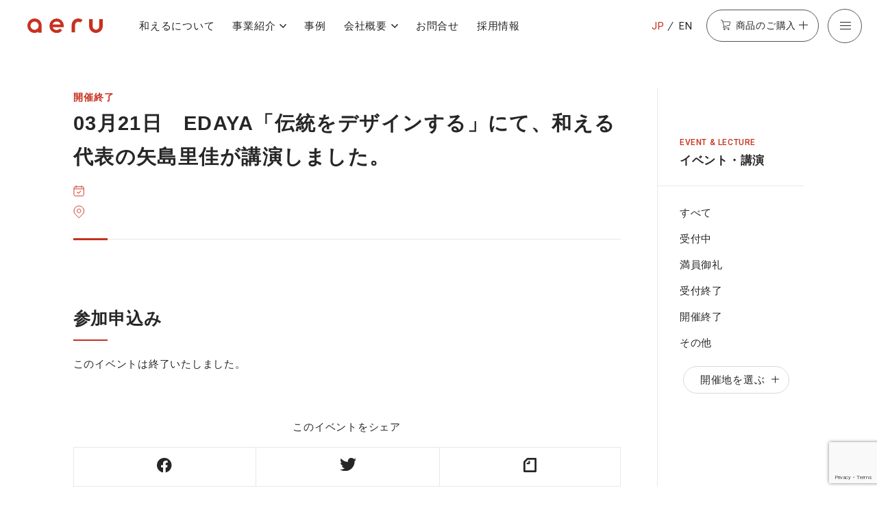

--- FILE ---
content_type: text/html; charset=UTF-8
request_url: https://a-eru.co.jp/event/03%E6%9C%8821%E6%97%A5%E3%80%80edaya%E3%80%8C%E4%BC%9D%E7%B5%B1%E3%82%92%E3%83%87%E3%82%B6%E3%82%A4%E3%83%B3%E3%81%99%E3%82%8B%E3%80%8D%E3%81%AB%E3%81%A6%E3%80%81%E5%92%8C%E3%81%88%E3%82%8B%E4%BB%A3/
body_size: 9549
content:
  <!DOCTYPE html>
  <html lang="ja" class="" prefix="og: https://ogp.me/ns#">

  <head>
	<meta charset="UTF-8">


	<meta http-equiv="X-UA-Compatible" content="IE=edge">
	<meta name="viewport" content="width=device-width, initial-scale=1">
	<meta name="format-detection" content="telephone=no">
	<link rel="icon" href="https://a-eru.co.jp/wp/wp-content/themes/aeru2021/favicon.ico">
	<!-- Google Tag Manager -->
	<script>(function (w, d, s, l, i) {
		w[l] = w[l] || []; w[l].push({
		  'gtm.start':
			new Date().getTime(), event: 'gtm.js'
		}); var f = d.getElementsByTagName(s)[0],
		  j = d.createElement(s), dl = l != 'dataLayer' ? '&l=' + l : ''; j.async = true; j.src =
			'https://www.googletagmanager.com/gtm.js?id=' + i + dl; f.parentNode.insertBefore(j, f);
	  })(window, document, 'script', 'dataLayer', 'GTM-5FXR8K9');</script>
	<!-- End Google Tag Manager -->
		<!-- Google Search Console -->
  <meta name="google-site-verification" content="aBF4-P73FXZ16HR6oWP6Jv8uNlyVFYZXWVd7uaq_tL8" />
  <!-- END Google Search Console -->
	<meta property="fb:app_id" content="343467969094235" />
	<meta name="facebook-domain-verification" content="05dbbskmawf6lzkiiz9ls487h1k5op" />
	<meta name="description" content="">
		<meta property="og:url" content="https://a-eru.co.jp/event/03%E6%9C%8821%E6%97%A5%E3%80%80edaya%E3%80%8C%E4%BC%9D%E7%B5%B1%E3%82%92%E3%83%87%E3%82%B6%E3%82%A4%E3%83%B3%E3%81%99%E3%82%8B%E3%80%8D%E3%81%AB%E3%81%A6%E3%80%81%E5%92%8C%E3%81%88%E3%82%8B%E4%BB%A3/">
	<meta property="og:site_name" content="株式会社和える">
	<meta property="og:title" content="03月21日　EDAYA「伝統をデザインする」にて、和える代表の矢島里佳が講演しました。 | 株式会社和える(aeru)−日本の伝統を次世代につなぐ−">
	<meta property="og:description" content="">
	<meta property="og:image" content="https://a-eru.co.jp/wp/wp-content/themes/aeru2021/assets/images/common/ogimage.png">
	<meta property="og:type" content="article">
	<meta property="og:locale" content="ja_JP">

	<meta name="twitter:url" content="https://a-eru.co.jp/event/03%E6%9C%8821%E6%97%A5%E3%80%80edaya%E3%80%8C%E4%BC%9D%E7%B5%B1%E3%82%92%E3%83%87%E3%82%B6%E3%82%A4%E3%83%B3%E3%81%99%E3%82%8B%E3%80%8D%E3%81%AB%E3%81%A6%E3%80%81%E5%92%8C%E3%81%88%E3%82%8B%E4%BB%A3/">
	<meta name="twitter:title" content="03月21日　EDAYA「伝統をデザインする」にて、和える代表の矢島里佳が講演しました。 | 株式会社和える(aeru)−日本の伝統を次世代につなぐ−">
	<meta name="twitter:description" content="">
	<meta name="twitter:image:src" content="https://a-eru.co.jp/wp/wp-content/themes/aeru2021/assets/images/common/ogimage.png">
	<meta name="twitter:card" content="summary_large_image">

	<link rel="stylesheet" type="text/css" href="https://a-eru.co.jp/wp/wp-content/themes/aeru2021/assets/css/style.css" media="screen">
	<link rel="preconnect" href="https://fonts.gstatic.com">
	<link href="https://fonts.googleapis.com/css2?family=Roboto:wght@400;500;700&display=swap" rel="stylesheet">
<title>03月21日　EDAYA「伝統をデザインする」にて、和える代表の矢島里佳が講演しました。 | 株式会社和える(aeru)−日本の伝統を次世代につなぐ−</title>
<meta name='robots' content='max-image-preview:large' />
<link rel='dns-prefetch' href='//www.google.com' />
<link rel='dns-prefetch' href='//s.w.org' />
<style id='global-styles-inline-css' type='text/css'>
body{--wp--preset--color--black: #000000;--wp--preset--color--cyan-bluish-gray: #abb8c3;--wp--preset--color--white: #ffffff;--wp--preset--color--pale-pink: #f78da7;--wp--preset--color--vivid-red: #cf2e2e;--wp--preset--color--luminous-vivid-orange: #ff6900;--wp--preset--color--luminous-vivid-amber: #fcb900;--wp--preset--color--light-green-cyan: #7bdcb5;--wp--preset--color--vivid-green-cyan: #00d084;--wp--preset--color--pale-cyan-blue: #8ed1fc;--wp--preset--color--vivid-cyan-blue: #0693e3;--wp--preset--color--vivid-purple: #9b51e0;--wp--preset--gradient--vivid-cyan-blue-to-vivid-purple: linear-gradient(135deg,rgba(6,147,227,1) 0%,rgb(155,81,224) 100%);--wp--preset--gradient--light-green-cyan-to-vivid-green-cyan: linear-gradient(135deg,rgb(122,220,180) 0%,rgb(0,208,130) 100%);--wp--preset--gradient--luminous-vivid-amber-to-luminous-vivid-orange: linear-gradient(135deg,rgba(252,185,0,1) 0%,rgba(255,105,0,1) 100%);--wp--preset--gradient--luminous-vivid-orange-to-vivid-red: linear-gradient(135deg,rgba(255,105,0,1) 0%,rgb(207,46,46) 100%);--wp--preset--gradient--very-light-gray-to-cyan-bluish-gray: linear-gradient(135deg,rgb(238,238,238) 0%,rgb(169,184,195) 100%);--wp--preset--gradient--cool-to-warm-spectrum: linear-gradient(135deg,rgb(74,234,220) 0%,rgb(151,120,209) 20%,rgb(207,42,186) 40%,rgb(238,44,130) 60%,rgb(251,105,98) 80%,rgb(254,248,76) 100%);--wp--preset--gradient--blush-light-purple: linear-gradient(135deg,rgb(255,206,236) 0%,rgb(152,150,240) 100%);--wp--preset--gradient--blush-bordeaux: linear-gradient(135deg,rgb(254,205,165) 0%,rgb(254,45,45) 50%,rgb(107,0,62) 100%);--wp--preset--gradient--luminous-dusk: linear-gradient(135deg,rgb(255,203,112) 0%,rgb(199,81,192) 50%,rgb(65,88,208) 100%);--wp--preset--gradient--pale-ocean: linear-gradient(135deg,rgb(255,245,203) 0%,rgb(182,227,212) 50%,rgb(51,167,181) 100%);--wp--preset--gradient--electric-grass: linear-gradient(135deg,rgb(202,248,128) 0%,rgb(113,206,126) 100%);--wp--preset--gradient--midnight: linear-gradient(135deg,rgb(2,3,129) 0%,rgb(40,116,252) 100%);--wp--preset--duotone--dark-grayscale: url('#wp-duotone-dark-grayscale');--wp--preset--duotone--grayscale: url('#wp-duotone-grayscale');--wp--preset--duotone--purple-yellow: url('#wp-duotone-purple-yellow');--wp--preset--duotone--blue-red: url('#wp-duotone-blue-red');--wp--preset--duotone--midnight: url('#wp-duotone-midnight');--wp--preset--duotone--magenta-yellow: url('#wp-duotone-magenta-yellow');--wp--preset--duotone--purple-green: url('#wp-duotone-purple-green');--wp--preset--duotone--blue-orange: url('#wp-duotone-blue-orange');--wp--preset--font-size--small: 13px;--wp--preset--font-size--medium: 20px;--wp--preset--font-size--large: 36px;--wp--preset--font-size--x-large: 42px;}.has-black-color{color: var(--wp--preset--color--black) !important;}.has-cyan-bluish-gray-color{color: var(--wp--preset--color--cyan-bluish-gray) !important;}.has-white-color{color: var(--wp--preset--color--white) !important;}.has-pale-pink-color{color: var(--wp--preset--color--pale-pink) !important;}.has-vivid-red-color{color: var(--wp--preset--color--vivid-red) !important;}.has-luminous-vivid-orange-color{color: var(--wp--preset--color--luminous-vivid-orange) !important;}.has-luminous-vivid-amber-color{color: var(--wp--preset--color--luminous-vivid-amber) !important;}.has-light-green-cyan-color{color: var(--wp--preset--color--light-green-cyan) !important;}.has-vivid-green-cyan-color{color: var(--wp--preset--color--vivid-green-cyan) !important;}.has-pale-cyan-blue-color{color: var(--wp--preset--color--pale-cyan-blue) !important;}.has-vivid-cyan-blue-color{color: var(--wp--preset--color--vivid-cyan-blue) !important;}.has-vivid-purple-color{color: var(--wp--preset--color--vivid-purple) !important;}.has-black-background-color{background-color: var(--wp--preset--color--black) !important;}.has-cyan-bluish-gray-background-color{background-color: var(--wp--preset--color--cyan-bluish-gray) !important;}.has-white-background-color{background-color: var(--wp--preset--color--white) !important;}.has-pale-pink-background-color{background-color: var(--wp--preset--color--pale-pink) !important;}.has-vivid-red-background-color{background-color: var(--wp--preset--color--vivid-red) !important;}.has-luminous-vivid-orange-background-color{background-color: var(--wp--preset--color--luminous-vivid-orange) !important;}.has-luminous-vivid-amber-background-color{background-color: var(--wp--preset--color--luminous-vivid-amber) !important;}.has-light-green-cyan-background-color{background-color: var(--wp--preset--color--light-green-cyan) !important;}.has-vivid-green-cyan-background-color{background-color: var(--wp--preset--color--vivid-green-cyan) !important;}.has-pale-cyan-blue-background-color{background-color: var(--wp--preset--color--pale-cyan-blue) !important;}.has-vivid-cyan-blue-background-color{background-color: var(--wp--preset--color--vivid-cyan-blue) !important;}.has-vivid-purple-background-color{background-color: var(--wp--preset--color--vivid-purple) !important;}.has-black-border-color{border-color: var(--wp--preset--color--black) !important;}.has-cyan-bluish-gray-border-color{border-color: var(--wp--preset--color--cyan-bluish-gray) !important;}.has-white-border-color{border-color: var(--wp--preset--color--white) !important;}.has-pale-pink-border-color{border-color: var(--wp--preset--color--pale-pink) !important;}.has-vivid-red-border-color{border-color: var(--wp--preset--color--vivid-red) !important;}.has-luminous-vivid-orange-border-color{border-color: var(--wp--preset--color--luminous-vivid-orange) !important;}.has-luminous-vivid-amber-border-color{border-color: var(--wp--preset--color--luminous-vivid-amber) !important;}.has-light-green-cyan-border-color{border-color: var(--wp--preset--color--light-green-cyan) !important;}.has-vivid-green-cyan-border-color{border-color: var(--wp--preset--color--vivid-green-cyan) !important;}.has-pale-cyan-blue-border-color{border-color: var(--wp--preset--color--pale-cyan-blue) !important;}.has-vivid-cyan-blue-border-color{border-color: var(--wp--preset--color--vivid-cyan-blue) !important;}.has-vivid-purple-border-color{border-color: var(--wp--preset--color--vivid-purple) !important;}.has-vivid-cyan-blue-to-vivid-purple-gradient-background{background: var(--wp--preset--gradient--vivid-cyan-blue-to-vivid-purple) !important;}.has-light-green-cyan-to-vivid-green-cyan-gradient-background{background: var(--wp--preset--gradient--light-green-cyan-to-vivid-green-cyan) !important;}.has-luminous-vivid-amber-to-luminous-vivid-orange-gradient-background{background: var(--wp--preset--gradient--luminous-vivid-amber-to-luminous-vivid-orange) !important;}.has-luminous-vivid-orange-to-vivid-red-gradient-background{background: var(--wp--preset--gradient--luminous-vivid-orange-to-vivid-red) !important;}.has-very-light-gray-to-cyan-bluish-gray-gradient-background{background: var(--wp--preset--gradient--very-light-gray-to-cyan-bluish-gray) !important;}.has-cool-to-warm-spectrum-gradient-background{background: var(--wp--preset--gradient--cool-to-warm-spectrum) !important;}.has-blush-light-purple-gradient-background{background: var(--wp--preset--gradient--blush-light-purple) !important;}.has-blush-bordeaux-gradient-background{background: var(--wp--preset--gradient--blush-bordeaux) !important;}.has-luminous-dusk-gradient-background{background: var(--wp--preset--gradient--luminous-dusk) !important;}.has-pale-ocean-gradient-background{background: var(--wp--preset--gradient--pale-ocean) !important;}.has-electric-grass-gradient-background{background: var(--wp--preset--gradient--electric-grass) !important;}.has-midnight-gradient-background{background: var(--wp--preset--gradient--midnight) !important;}.has-small-font-size{font-size: var(--wp--preset--font-size--small) !important;}.has-medium-font-size{font-size: var(--wp--preset--font-size--medium) !important;}.has-large-font-size{font-size: var(--wp--preset--font-size--large) !important;}.has-x-large-font-size{font-size: var(--wp--preset--font-size--x-large) !important;}
</style>
<link rel='stylesheet' id='contact-form-7-css'  href='https://a-eru.co.jp/wp/wp-content/plugins/contact-form-7/includes/css/styles.css?ver=5.3.2' type='text/css' media='all' />
<script type='text/javascript' src='https://a-eru.co.jp/wp/wp-includes/js/jquery/jquery.min.js?ver=3.6.0' id='jquery-core-js'></script>
<script type='text/javascript' src='https://a-eru.co.jp/wp/wp-includes/js/jquery/jquery-migrate.min.js?ver=3.3.2' id='jquery-migrate-js'></script>
<link rel='shortlink' href='https://a-eru.co.jp/?p=1585' />

<link rel="canonical" href="https://a-eru.co.jp/event/03%e6%9c%8821%e6%97%a5%e3%80%80edaya%e3%80%8c%e4%bc%9d%e7%b5%b1%e3%82%92%e3%83%87%e3%82%b6%e3%82%a4%e3%83%b3%e3%81%99%e3%82%8b%e3%80%8d%e3%81%ab%e3%81%a6%e3%80%81%e5%92%8c%e3%81%88%e3%82%8b%e4%bb%a3/" />
  </head>

  <body data-dir="/">

	<!-- Google Tag Manager (noscript) -->
	<noscript><iframe src="https://www.googletagmanager.com/ns.html?id=GTM-5FXR8K9" height="0" width="0"
		style="display:none;visibility:hidden"></iframe></noscript>
	<!-- End Google Tag Manager (noscript) -->
			  <div class="site-header">
<nav class="header_nav">
<p class="header_brand">
  <a href="https://a-eru.co.jp">
	<img src="https://a-eru.co.jp/wp/wp-content/themes/aeru2021/assets/images/common/logo_corporate_text.svg" width="116" height="52" alt="aeru">
  </a>
</p>
<div class="navbar" role="navigation" aria-label="main navigation">
  <div class="navbar_sub">
	<ul class="navbar_sub_items">
	  <li class="navbar_sub_item"><a href="https://a-eru.co.jp/story/">和えるについて</a></li>
	  <li class="navbar_sub_item has-dropdown">
	  <button class="dropdown__text js-nav-dropdown" aria-expanded="false">事業紹介</button>
		<div class="dropdown_content" aria-hidden="true">
		  <div class="dropdown_content_menu">
			<div class="dropdown_content_menu_inner">
			  <div class="dropdown_menu_top"><a href="https://a-eru.co.jp/projects/">事業紹介 一覧</a></div>
			  <div class="dropdown_menu_wrapper">
				<ul class="menu--primary">
				  <li><a href="https://a-eru.co.jp/projects/brand-aeru/"><strong>０歳からの伝統ブランドaeru</strong></a></li>
				  <li><a href="https://a-eru.co.jp/projects/re-branding/"><strong>aeru re-branding</strong><br>
				  伴走型リブランディング支援</a></li>
				  <li><a href="https://a-eru.co.jp/projects/space/"><strong>aeru space</strong><br>
				  リアルイベント・展示会企画運営／場所貸し</a></li>
				  <li><a href="https://a-eru.co.jp/projects/school/"><strong>aeru school</strong><br>
				  研修・教育プログラム企画・実施</a></li>
				  <li><a href="https://a-eru.co.jp/projects/talk/"><strong>aeru talk</strong><br>
				  講演会</a></li>
				  <li><a href="https://a-eru.co.jp/projects/room/"><strong>aeru room</strong><br>
				  空間プロデュース</a></li>
				  <li><a href="https://a-eru.co.jp/projects/hotel/"><strong>aeru hotel</strong><br>
				  旅館・ホテルの客室プロデュース</a></li>
				  <li><a href="https://a-eru.co.jp/projects/oatsurae/"><strong>aeru oatsurae</strong><br>
				  オーダーメイド記念品制作／商品開発</a></li>
				  <li><a href="https://a-eru.co.jp/projects/onaoshi/"><strong>aeru onaoshi</strong><br>
				  器などのお直し</a></li>
				  <li><a href="https://a-eru.co.jp/projects/gallery/"><strong>aeru gallery</strong><br>
				  セレクトショップ</a></li>
				  <li><a href="https://a-eru.co.jp/projects/satoyama/"><strong>aeru satoyama</strong><br>
				  里山の利活用</a></li>
				</ul>
				<ul class="menu--secondary">
				  <li><a href="https://a-eru.co.jp/projects/next-projects/">これからの取組み</a></li>
				  <li><a href="https://a-eru.co.jp/projects/hagukumikai/">aeruはぐくみ会</a></li>
				</ul>
			  </div>
			</div>
		  </div>
		</div>
	  </li>
	  <li class="navbar_sub_item"><a href="https://a-eru.co.jp/cases/">事例</a></li>
	  <li class="navbar_sub_item has-dropdown">
		<button class="dropdown__text js-nav-dropdown" aria-expanded="false">会社概要</button>
		<div class="dropdown_content" aria-hidden="true">
		  <div class="dropdown_content_menu">
			<div class="dropdown_content_menu_inner">
			  <div class="dropdown_menu_top"><a href="https://a-eru.co.jp/company/">会社概要 一覧</a></div>
			  <ul class="menu--primary">
				<li><a href="https://a-eru.co.jp/company/message/">代表からのメッセージ</a>
				</li>
				<li><a href="https://a-eru.co.jp/company/portfolio/">実績</a></li>
				<li><a href="https://a-eru.co.jp/company/media/">メディア掲載実績</a></li>
				<li><a href="https://a-eru.co.jp/company/book/">書籍『和える』</a></li>
				<li><a href="https://a-eru.co.jp/company/book2/">書籍『やりがいから考える
					自分らしい働き方』</a>
				</li>
			  </ul>
			</div>
		  </div>
		</div>
	  </li>
	  <li class="navbar_sub_item"><a href="https://a-eru.co.jp/contact/">お問合せ</a></li>
	  <li class="navbar_sub_item"><a href="https://a-eru.co.jp/recruit/">採用情報</a></li>
	</ul>
  </div>
  <div class="navbar_main">
	<ul class="navbar_main__lang">
	  <li><span class="is-family-en">JP</span></li>
	  <li class="is-family-en"><a href="https://a-eru.co.jp/en/">EN</a></li>
	</ul>
	<button class="navbar_main__buybtn" aria-expanded="false">
	  <span class="buybtn__text">商品のご購入</span>
	  <span class="buybtn__icon"></span>
	</button>
	<div class="buybtn_content" aria-hidden="true">
	  <div class="buybtn_content_menu">
		<div class="onlineshop_menu">
		  <p class="onlineshop_menu__ttl">オンラインショップ</p>
		  <ul class="onlineshop_menu_items">
			<li class="onlineshop_menu_item">
			  <a href="https://shop.a-eru.co.jp/" target="_blank">
				<div class="onlineshop_menu_item__img"><img src="https://a-eru.co.jp/wp/wp-content/themes/aeru2021/assets/images/common/thumb_nav_onlineshop.jpg"
					width="300" height="160" alt=""></div>
				<p class="onlineshop_menu_item__ttl">0歳からの伝統ブランドaeru<br>オンライン直営店</p>
			  </a>
			</li>
			<!-- 2024年１月末、galleryクローズに伴い削除
			<li class="onlineshop_menu_item">
			  <a href="https://aeru-gallery.shop-pro.jp/" target="_blank">
				<div class="onlineshop_menu_item__img"><img src="https://a-eru.co.jp/wp/wp-content/themes/aeru2021/assets/images/common/thumb_nav_gallery.jpg"
					width="300" height="160" alt=""></div>
				<p class="onlineshop_menu_item__ttl">職人さんの手仕事と出逢える <br>aeru gallery</p>
			  </a>
			</li>
		  -->
		  </ul>
		</div>
		<div class="offlineshop_menu">
		  <p class="offlineshop_menu__ttl">東京・京都直営店/取扱店</p>
		  <ul class="offlineshop_menu_items">
			<li class="offlineshop_menu_item"><a href="https://a-eru.co.jp/shop/">aeru直営店/取扱店 一覧</a></li>
			<li class="offlineshop_menu_item"><a href="https://a-eru.co.jp/shop/meguro/">東京「aeru meguro」</a></li>
			<li class="offlineshop_menu_item"><a href="https://a-eru.co.jp/shop/gojo/">京都「aeru gojo」</a></li>
			<li class="offlineshop_menu_item"><a href="https://a-eru.co.jp/shop/retailers/">aeru取扱店</a></li>
			<li class="offlineshop_menu_item"><a href="https://a-eru.co.jp/projects/brand-aeru/furusato-tax/">ふるさと納税</a></li>
			<li class="offlineshop_menu_item"><a href="https://a-eru.co.jp/projects/onaoshi/">商品のお直し</a></li>

		  </ul>
		</div>
	  </div>
	</div>
	<button role="button" class="navbar__burger" aria-label="menu" aria-expanded="false" data-target="burgernav">
	  <span class="burger__icon">
		<span aria-hidden="true"></span>
		<span aria-hidden="true"></span>
		<span aria-hidden="true"></span>
	  </span>
	  <span class="burger__text">メニュー</span>
	</button>
  </div>
</div>
 <div class="burgernav" aria-hidden="true">
  <div class="burgernav_content">
	<div class="burgernav--img"></div>
	<div class="burgernav--primary">
	  <ul class="burgernav--primary_items">
		<li class="burgernav--primary_item" data-label="story"><a href="https://a-eru.co.jp/story/">和えるについて</a></li>
		<li class="burgernav--primary_item has-burgernav_child" data-label="projects">
		  <button class="burgernav_parent_item">
			<span>事業紹介<span class="icon is-accordion"></span></span>
		  </button>
		  <div class="burgernav_child">
			<div class="burgernav_child_inner">
			  <div class="burgernav_child_top"><a href="https://a-eru.co.jp/projects/">事業紹介 一覧</a></div>
			  <div>
				<ul class="burgernav_child_items">
				  <li class="burgernav_child_item is-fullwidth">
					<a href="https://a-eru.co.jp/projects/brand-aeru/">０歳からの伝統ブランドaeru</a>
					<ul class="burgernav_grandchild_items">
					  <li class="burgernav_grandchild_item"><a href="https://a-eru.co.jp/projects/brand-aeru/furusato-tax/">aeruのふるさと納税</a>
					  </li>
					  <li class="burgernav_grandchild_item"><a
						  href="https://a-eru.co.jp/projects/brand-aeru/lend-products/">aeru商品の貸出しお申込（法人向け）</a>
					  </li>
					</ul>
				  </li>
				  <li class="burgernav_child_item"><a href="https://a-eru.co.jp/projects/re-branding/">aeru re-branding<br>
				  伴走型リブランディング支援</a></li>
				  <li class="burgernav_child_item"><a href="https://a-eru.co.jp/projects/space/">aeru space<br>
				  リアルイベント・展示会企画運営／場所貸し</a></li>
				  <li class="burgernav_child_item"><a href="https://a-eru.co.jp/projects/school/">aeru school<br>
				  研修・教育プログラム企画・実施</a></li>
				  <li class="burgernav_child_item"><a href="https://a-eru.co.jp/projects/talk/">aeru talk<br>
				  講演会</a></li>
				  <li class="burgernav_child_item"><a href="https://a-eru.co.jp/projects/room/">aeru room<br>
				  空間プロデュース</a></li>
				  <li class="burgernav_child_item"><a href="https://a-eru.co.jp/projects/hotel/">aeru hotel<br>
				  旅館・ホテルの客室プロデュース</a></li>
				  <li class="burgernav_child_item"><a href="https://a-eru.co.jp/projects/oatsurae/">aeru oatsurae<br>
				  オーダーメイド記念品制作／商品開発</a></li>
				  <li class="burgernav_child_item is-fullwidth">
					<a href="https://a-eru.co.jp/projects/onaoshi/">aeru onaoshi<br>
					器などのお直し</a>
					<ul class="burgernav_grandchild_items">
					  <li class="burgernav_grandchild_item"><a href="https://a-eru.co.jp/projects/onaoshi-online/">オンライン見積りお申込</a></li>
					  <li class="burgernav_grandchild_item"><a href="https://a-eru.co.jp/projects/onaoshi-shop/">東京・京都 店頭相談お申込</a></li>
					</ul>
				  </li>
				  <li class="burgernav_child_item"><a href="https://a-eru.co.jp/projects/gallery/">aeru gallery<br>
				  セレクトショップ</a></li>
				  <li class="burgernav_child_item"><a href="https://a-eru.co.jp/projects/satoyama/">aeru satoyama<br>
				  里山の利活用</a></li>
				</ul>
				<ul class="burgernav_child_items">
				  <li class="burgernav_child_item"><a href="https://a-eru.co.jp/projects/next-projects/">これからの取組み</a></li>
				  <li class="burgernav_child_item"><a href="https://a-eru.co.jp/projects/hagukumikai/">aeruはぐくみ会</a></li>
				</ul>
			  </div>
			</div>
		  </div>
		</li>
		<li class="burgernav--primary_item" data-label="cases"><a href="https://a-eru.co.jp/cases/">事例</a></li>
		<li class="burgernav--primary_item" data-label="news"><a href="https://a-eru.co.jp/news/">お知らせ・メディア掲載</a></li>
		<li class="burgernav--primary_item" data-label="event"><a href="https://a-eru.co.jp/event/">イベント・講演</a></li>
		<li class="burgernav--primary_item has-burgernav_child" data-label="company">
		  <button class="burgernav_parent_item">
			<span>会社概要<span class="icon is-accordion"></span></span>
		  </button>
		  <div class="burgernav_child">
			<div class="burgernav_child_inner">
			  <div class="burgernav_child_top"><a href="https://a-eru.co.jp/company/">会社概要 一覧</a></div>
			  <div>
				<ul class="burgernav_child_items">
				  <li class="burgernav_child_item is-fullwidth"><a href="https://a-eru.co.jp/company/message/">代表からのメッセージ</a></li>
				  <li class="burgernav_child_item is-fullwidth"><a href="https://a-eru.co.jp/company/portfolio/">実績</a></li>
				  <li class="burgernav_child_item is-fullwidth"><a href="https://a-eru.co.jp/company/media/">メディア掲載実績</a></li>
				  <li class="burgernav_child_item is-fullwidth"><a href="https://a-eru.co.jp/company/book/">書籍『和える』</a></li>
				  <li class="burgernav_child_item is-fullwidth"><a href="https://a-eru.co.jp/company/book2/">書籍『やりがいから考える
					  自分らしい働き方』</a>
				  </li>
				</ul>
			  </div>
			</div>
		  </div>
		</li>
		<li class="burgernav--primary_item has-burgernav_child" data-label="buy">
		  <button class="burgernav_parent_item">
			<span>商品のご購入<span class="icon is-accordion"></span></span>
		  </button>
		  <div class="burgernav_child">
			<div class="burgernav_child_inner">
			  <div class="burgernav_buy-online">
				<p class="burgernav_buy_ttl buy-online_ttl">オンラインショップ</p>
				<ul class="burgernav_child_items">
				  <li class="burgernav_child_item is-fullwidth"><a href="https://shop.a-eru.co.jp/"
					  target="_blank">０歳からの伝統ブランドaeru
					  オンライン直営店<span class="icon is-external is-small is-primary"></span></a></li>
				  <li class="burgernav_child_item is-fullwidth"><a href="https://aeru-gallery.shop-pro.jp/"
					  target="_blank">aeru
					  gallery<span class="icon is-external is-small is-primary"></span></a></li>
				</ul>
			  </div>
			  <div class="burgernav_buy-offline">
				<p class="burgernav_buy_ttl">東京・京都直営店/取扱店</p>
				<div class="burgernav_child_top"><a href="https://a-eru.co.jp/shop/">aeru直営店/取扱店 一覧</a></div>
				<ul class="burgernav_child_items">
				  <li class="burgernav_child_item is-fullwidth">
					<a href="https://a-eru.co.jp/shop/meguro/">東京「aeru meguro」</a>
					<ul class="burgernav_grandchild_items">
					  <li class="burgernav_grandchild_item"><a href="https://a-eru.co.jp/shop/meguro/meguro-about/">コンセプト</a></li>
					  <li class="burgernav_grandchild_item"><a href="https://a-eru.co.jp/shop/meguro/meguro-news/">お知らせ</a></li>
					  <li class="burgernav_grandchild_item"><a href="https://a-eru.co.jp/shop/meguro/meguro-access/">アクセス</a></li>
					  <li class="burgernav_grandchild_item"><a href="https://a-eru.co.jp/shop/meguro/meguro-visit/">団体見学の受入れについて</a></li>
					</ul>
				  </li>
				  <li class="burgernav_child_item is-fullwidth">
					<a href="https://a-eru.co.jp/shop/gojo/">京都「aeru gojo」</a>
					<ul class="burgernav_grandchild_items">
					  <li class="burgernav_grandchild_item"><a href="https://a-eru.co.jp/shop/gojo/gojo-about/">コンセプト</a></li>
					  <li class="burgernav_grandchild_item"><a href="https://a-eru.co.jp/shop/gojo/gojo-news/">お知らせ</a></li>
					  <li class="burgernav_grandchild_item"><a href="https://a-eru.co.jp/shop/gojo/gojo-access/">アクセス</a></li>
					  <li class="burgernav_grandchild_item"><a href="https://a-eru.co.jp/shop/gojo/gojo-visit/">団体見学の受入れについて</a></li>
					</ul>
				  </li>
				  <li class="burgernav_child_item"><a href="https://a-eru.co.jp/shop/retailers/">aeru取扱店</a></li>
				</ul>
			  </div>
			</div>
		  </div>
		</li>
		<li class="burgernav--primary_item"><a href="https://a-eru.co.jp/projects/onaoshi/">商品のお直し</a></li>
		<li class="burgernav--primary_item"><a href="https://a-eru.co.jp/contact/">お問合せ</a></li>
	  </ul>
	</div>
	<div class="burgernav--secondary">
	  <div class="burgernav--secondary_inner">
		<ul class="burgernav--secondary_items">
		  <li class="burgernav--secondary_item"><a href="https://a-eru.co.jp/media-kit/">メディアの方へ</a></li>
		  <li class="burgernav--secondary_item"><a href="https://a-eru.co.jp/recruit/">採用情報</a></li>
		  <li class="burgernav--secondary_item"><a href="https://a-eru.co.jp/en/">English</a></li>
		</ul>
		<ul class="burgernav--secondary_items">
		  <li class="burgernav--secondary_item"><a href="https://a-eru.co.jp/faq/">よくあるご質問</a></li>
		  <li class="burgernav--secondary_item"><a href="https://a-eru.co.jp/terms/">ご利用規約</a></li>
		  <li class="burgernav--secondary_item"><a href="https://a-eru.co.jp/privacypolicy/">個人情報の取り扱いについて</a></li>
		</ul>
		<dl class="sns_links">
		  <dt class="sns_links__ttl">aeru SNS</dt>
		  <dd class="sns_link"><a href="https://www.facebook.com/aeru.jp" target="_blank"><img
				src="https://a-eru.co.jp/wp/wp-content/themes/aeru2021/assets/images/common/logo_facebook.svg" width="21" height="21" alt="Facebook"></a></dd>
		  <dd class="sns_link"><a href="https://www.instagram.com/aeru_/" target="_blank"><img
				src="https://a-eru.co.jp/wp/wp-content/themes/aeru2021/assets/images/common/logo_instagram.svg" width="21" height="21" alt="Instagram"></a></dd>
		  <dd class="sns_link"><a href="https://twitter.com/aeru_" target="_blank"><img
				src="https://a-eru.co.jp/wp/wp-content/themes/aeru2021/assets/images/common/logo_twitter.svg" width="23" height="18" alt="Twitter"></a></dd>
		  <dd class="sns_link"><a href="https://note.com/aeru_" target="_blank"><img
				src="https://a-eru.co.jp/wp/wp-content/themes/aeru2021/assets/images/common/logo_note.svg" width="18" height="20" alt="note"></a></dd>
		</dl>
	  </div>
	</div>
  </div>
</div>

</nav>
			  </div>
  <main class="event event_single">
    <div class="single_wrapper is-include-nav">
      <div class="fix-sidenav_wrapper">
        <section class="single__contents fix-sidenav_contents">
          <div class="pagettl--fullline_wrapper">
            <p class="tag is-text is-primary">開催終了</p>
            <h1 class="pagettl--fullline">03月21日　EDAYA「伝統をデザインする」にて、和える代表の矢島里佳が講演しました。</h1>
            <div class="event_single__ttl_sub">
              <p class="event_date date_list"></p>
              <p class="event_venue"></p>
            </div>
          </div>
          <div class="content event_content">
          </div>
          <div class="event_info_block">
            <h2 class="ttl_underline--left">参加申込み</h2>
<p>このイベントは終了いたしました。</p>          </div>
          <div class="sns_share">
            <h2 class="sns_share__ttl">このイベントをシェア</h2>
<ul class="sns_share__items">
  <li><a href="https://www.facebook.com/sharer/sharer.php?u=https://a-eru.co.jp/event/03%e6%9c%8821%e6%97%a5%e3%80%80edaya%e3%80%8c%e4%bc%9d%e7%b5%b1%e3%82%92%e3%83%87%e3%82%b6%e3%82%a4%e3%83%b3%e3%81%99%e3%82%8b%e3%80%8d%e3%81%ab%e3%81%a6%e3%80%81%e5%92%8c%e3%81%88%e3%82%8b%e4%bb%a3/"><img src="https://a-eru.co.jp/wp/wp-content/themes/aeru2021/assets/images/common/logo_facebook.svg" alt="Facebook" width="22" height="22"></a>
  </li>
  <li><a href="https://twitter.com/share?url=https://a-eru.co.jp/event/03%e6%9c%8821%e6%97%a5%e3%80%80edaya%e3%80%8c%e4%bc%9d%e7%b5%b1%e3%82%92%e3%83%87%e3%82%b6%e3%82%a4%e3%83%b3%e3%81%99%e3%82%8b%e3%80%8d%e3%81%ab%e3%81%a6%e3%80%81%e5%92%8c%e3%81%88%e3%82%8b%e4%bb%a3/"><img src="https://a-eru.co.jp/wp/wp-content/themes/aeru2021/assets/images/common/logo_twitter.svg" alt="Twitter" width="24" height="12"></a>
  </li>
  <li><a href="https://note.mu/intent/post?url=https://a-eru.co.jp/event/03%e6%9c%8821%e6%97%a5%e3%80%80edaya%e3%80%8c%e4%bc%9d%e7%b5%b1%e3%82%92%e3%83%87%e3%82%b6%e3%82%a4%e3%83%b3%e3%81%99%e3%82%8b%e3%80%8d%e3%81%ab%e3%81%a6%e3%80%81%e5%92%8c%e3%81%88%e3%82%8b%e4%bb%a3/"><img src="https://a-eru.co.jp/wp/wp-content/themes/aeru2021/assets/images/common/logo_note.svg" alt="note" width="19" height="21"></a></li>
</ul>
          </div>
        </section>
        <nav class="single__nav js-fix-sidenav">
          <div class="fix-sidenav-items">
            <p class="single__nav__ttl">
              <span class="ttl__en is-family-en">EVENT &amp; LECTURE</span>
              <span class="ttl__jp">イベント・講演</span>
            </p>
            <div class="single__nav_items">
              <ul class="single__nav_list">
                <li><a href="https://a-eru.co.jp/event/">すべて</a></li>
                        <li><a href="https://a-eru.co.jp/event_status/event-accepting/">受付中</a></li>
            <li><a href="https://a-eru.co.jp/event_status/event-full/">満員御礼</a></li>
            <li><a href="https://a-eru.co.jp/event_status/event-closed/">受付終了</a></li>
            <li><a href="https://a-eru.co.jp/event_status/event-end/">開催終了</a></li>
            <li><a href="https://a-eru.co.jp/event_status/event-other/">その他</a></li>
                  </ul>
              <button class="sort-modal-botton js-modal-button" data-modal-link="modal_event-venue">開催地を選ぶ<span
                  aria-hidden="true" class="icon--modal"></span></button>
            </div>
          </div>
        </nav>
      </div>
    </div>
    <!-- modal venue start-->
    <div class="modal" id="modal_event-venue">
      <div class="modal-background"></div>
      <div class="modal-content is-sort-select">
        <div class="modal-content_inner">
          <ul class="sort-select_list is-4">
            <li><a href="https://a-eru.co.jp/event/">すべて</a></li>
        <li><a href="https://a-eru.co.jp/event_venue/%e5%8c%97%e6%b5%b7%e9%81%93/">北海道</a></li>
            <li><a href="https://a-eru.co.jp/event_venue/event-web/">web</a></li>
            <li><a href="https://a-eru.co.jp/event_venue/event-online/">オンライン開催</a></li>
            <li><a href="https://a-eru.co.jp/event_venue/event-spain/">スペイン</a></li>
            <li><a href="https://a-eru.co.jp/event_venue/event-vietnam/">ベトナム</a></li>
            <li><a href="https://a-eru.co.jp/event_venue/event-mie/">三重</a></li>
            <li><a href="https://a-eru.co.jp/event_venue/event-kyoto/">京都</a></li>
            <li><a href="https://a-eru.co.jp/event_venue/event-saga/">佐賀</a></li>
            <li><a href="https://a-eru.co.jp/event_venue/event-hyogo/">兵庫</a></li>
            <li><a href="https://a-eru.co.jp/event_venue/event-hokkaido/">北海道</a></li>
            <li><a href="https://a-eru.co.jp/event_venue/event-chiba/">千葉</a></li>
            <li><a href="https://a-eru.co.jp/event_venue/event-nagoya/">名古屋</a></li>
            <li><a href="https://a-eru.co.jp/event_venue/event-saitama/">埼玉</a></li>
            <li><a href="https://a-eru.co.jp/event_venue/event-oita/">大分</a></li>
            <li><a href="https://a-eru.co.jp/event_venue/event-osaka/">大阪</a></li>
            <li><a href="https://a-eru.co.jp/event_venue/event-nara/">奈良</a></li>
            <li><a href="https://a-eru.co.jp/event_venue/event-miyagi/">宮城</a></li>
            <li><a href="https://a-eru.co.jp/event_venue/event-toyama/">富山</a></li>
            <li><a href="https://a-eru.co.jp/event_venue/event-yamaguchi/">山口</a></li>
            <li><a href="https://a-eru.co.jp/event_venue/event-yamagata/">山形</a></li>
            <li><a href="https://a-eru.co.jp/event_venue/event-yamanashi/">山梨</a></li>
            <li><a href="https://a-eru.co.jp/event_venue/event-gifu/">岐阜</a></li>
            <li><a href="https://a-eru.co.jp/event_venue/event-okayama/">岡山</a></li>
            <li><a href="https://a-eru.co.jp/event_venue/event-shimane/">島根</a></li>
            <li><a href="https://a-eru.co.jp/event_venue/event-hiroshima/">広島</a></li>
            <li><a href="https://a-eru.co.jp/event_venue/event-tokushima/">徳島</a></li>
            <li><a href="https://a-eru.co.jp/event_venue/event-ehime/">愛媛</a></li>
            <li><a href="https://a-eru.co.jp/event_venue/event-aichi/">愛知</a></li>
            <li><a href="https://a-eru.co.jp/event_venue/event-niigata/">新潟</a></li>
            <li><a href="https://a-eru.co.jp/event_venue/event-tokyo/">東京</a></li>
            <li><a href="https://a-eru.co.jp/event_venue/event-tochigi/">栃木</a></li>
            <li><a href="https://a-eru.co.jp/event_venue/event-okinawa/">沖縄</a></li>
            <li><a href="https://a-eru.co.jp/event_venue/event-shiga/">滋賀</a></li>
            <li><a href="https://a-eru.co.jp/event_venue/event-kumamoto/">熊本</a></li>
            <li><a href="https://a-eru.co.jp/event_venue/event-ishikawa/">石川</a></li>
            <li><a href="https://a-eru.co.jp/event_venue/event-kanagawa/">神奈川</a></li>
            <li><a href="https://a-eru.co.jp/event_venue/event-fukui/">福井</a></li>
            <li><a href="https://a-eru.co.jp/event_venue/event-fukuoka/">福岡</a></li>
            <li><a href="https://a-eru.co.jp/event_venue/event-fukushima/">福島</a></li>
            <li><a href="https://a-eru.co.jp/event_venue/event-akita/">秋田</a></li>
            <li><a href="https://a-eru.co.jp/event_venue/event-gunma/">群馬</a></li>
            <li><a href="https://a-eru.co.jp/event_venue/event-ibaraki/">茨城</a></li>
            <li><a href="https://a-eru.co.jp/event_venue/event-nagasaki/">長崎</a></li>
            <li><a href="https://a-eru.co.jp/event_venue/event-nagano/">長野</a></li>
            <li><a href="https://a-eru.co.jp/event_venue/event-aomori/">青森</a></li>
            <li><a href="https://a-eru.co.jp/event_venue/event-shizuoka/">静岡</a></li>
            <li><a href="https://a-eru.co.jp/event_venue/event-kagawa/">香川</a></li>
            <li><a href="https://a-eru.co.jp/event_venue/event-kochi/">高知</a></li>
            <li><a href="https://a-eru.co.jp/event_venue/event-kagoshima/">鹿児島</a></li>
              </ul>
        </div>
        <button class="modal-close is-large js-modal-close-button" aria-label="close"></button>
      </div>
    </div>
    <!-- modal venue end-->
    <nav class="breadcrumb has-succeeds-separator" aria-label="breadcrumbs">
      <ul>
        <li><a href="https://a-eru.co.jp/">Top</a></li>
        <li><a href="https://a-eru.co.jp/event/">イベント</a></li>
        <li class="is-active"><a href="#" aria-current="page">03月21日　EDAYA「伝統をデザインする」にて、和える代表の矢島里佳が講演しました。</a></li>
      </ul>
    </nav>
  </main>
  <footer class="footer">
    <div class="pagetop">
      <a href="#">
        <img src="https://a-eru.co.jp/wp/wp-content/themes/aeru2021/assets/images/common/btn_pagetop.svg" width="15" height="65" alt="" class="pagetop__img">
        <p class="pagetop__txt is-family-en">page top</p>
      </a>
    </div>
    <div class="footer_content">
      <p class="footer_brand"><a href="https://a-eru.co.jp"><img src="https://a-eru.co.jp/wp/wp-content/themes/aeru2021/assets/images/common/logo_corporate_circle.svg" width="181"
            height="176" alt="aeru"></a></p>
      <div class="footer_nav--inner">
        <div class="footer_nav__main">
          <ul class="footer_nav__main_items">
            <li><a href="https://a-eru.co.jp">TOP</a></li>
            <li><a href="https://a-eru.co.jp/story/">和えるについて</a></li>
            <li><a href="https://a-eru.co.jp/projects/">事業紹介</a></li>
            <li><a href="https://a-eru.co.jp/cases/">事例</a></li>
          </ul>
          <ul class="footer_nav__main_items">
            <li><a href="https://a-eru.co.jp/news/">お知らせ・メディア掲載</a></li>
            <li><a href="https://a-eru.co.jp/event/">イベント・講演</a></li>
            <li><a href="https://a-eru.co.jp/company/">会社概要</a></li>
            <li><a href="https://a-eru.co.jp/company/media/">メディア実績</a></li>
          </ul>
          <ul class="footer_nav__main_items">
            <li><a href="https://a-eru.co.jp/contact/">お問合せ</a></li>
            <li><a href="https://a-eru.co.jp/media-kit/">メディアの方へ</a></li>
            <li><a href="https://a-eru.co.jp/recruit/">採用情報</a></li>
            <li><a href="https://a-eru.co.jp/en/">English</a></li>
          </ul>
        </div>
        <div class="footer_nav__sub">
          <ul class="footer_nav__sub_items">
            <li><a href="https://a-eru.co.jp/faq/">よくあるご質問</a></li>
            <li><a href="https://a-eru.co.jp/terms/">ご利用規約</a></li>
            <li><a href="https://a-eru.co.jp/privacypolicy/">個人情報の取り扱いについて</a></li>
            <li><a href="https://a-eru.co.jp/event_notation/">イベントにおける特定商取引法に基づく表示</a></li>
          </ul>
        </div>
      </div>
      <div class="footer_nav--action">
        <ul class="footer_nav__shop">
          <li><a href="https://a-eru.co.jp/shop/">aeru直営店/取扱店</a></li>
          <li><a href="https://shop.a-eru.co.jp/" target="_blank" class="nav_shop__external">オンライン直営店</a></li>
          <li><a href="https://a-eru.co.jp/projects/onaoshi/">商品のお直し</a></li>
        </ul>
        <dl class="footer_nav__sns">
          <dt class="is-family-en">aeru SNS</dt>
          <dd><a href="https://www.facebook.com/aeru.jp"><img src="https://a-eru.co.jp/wp/wp-content/themes/aeru2021/assets/images/common/logo_facebook.svg" width="21"
                height="21" alt="Facebook"></a></dd>
          <dd><a href="https://www.instagram.com/aeru_/"><img src="https://a-eru.co.jp/wp/wp-content/themes/aeru2021/assets/images/common/logo_instagram.svg" width="21"
                height="21" alt="Instagram"></a></dd>
          <dd><a href="https://twitter.com/aeru_"><img src="https://a-eru.co.jp/wp/wp-content/themes/aeru2021/assets/images/common/logo_twitter.svg" width="23"
                height="18" alt="Twitter"></a></dd>
          <dd><a href="https://note.com/aeru_"><img src="https://a-eru.co.jp/wp/wp-content/themes/aeru2021/assets/images/common/logo_note.svg" width="18" height="20"
                alt="note"></a></dd>
        </dl>
        <p class="copyright is-family-en"><small>Copyright &copy; aeru All rights reserved.</small></p>
      </div>
    </div>
  </footer>

  <script src="https://a-eru.co.jp/wp/wp-content/themes/aeru2021/assets/js/jquery.js"></script>
  <script src="https://a-eru.co.jp/wp/wp-content/themes/aeru2021/assets/js/common.js"></script>
<script type='text/javascript' id='contact-form-7-js-extra'>
/* <![CDATA[ */
var wpcf7 = {"apiSettings":{"root":"https:\/\/a-eru.co.jp\/wp-json\/contact-form-7\/v1","namespace":"contact-form-7\/v1"}};
/* ]]> */
</script>
<script type='text/javascript' src='https://a-eru.co.jp/wp/wp-content/plugins/contact-form-7/includes/js/scripts.js?ver=5.3.2' id='contact-form-7-js'></script>
<script type='text/javascript' src='https://www.google.com/recaptcha/api.js?render=6Lebg1EaAAAAAEdJRk7hjmlSMqhjYslpRAhdGTeV&#038;ver=3.0' id='google-recaptcha-js'></script>
<script type='text/javascript' id='wpcf7-recaptcha-js-extra'>
/* <![CDATA[ */
var wpcf7_recaptcha = {"sitekey":"6Lebg1EaAAAAAEdJRk7hjmlSMqhjYslpRAhdGTeV","actions":{"homepage":"homepage","contactform":"contactform"}};
/* ]]> */
</script>
<script type='text/javascript' src='https://a-eru.co.jp/wp/wp-content/plugins/contact-form-7/modules/recaptcha/script.js?ver=5.3.2' id='wpcf7-recaptcha-js'></script>
          </body>

          </html>


--- FILE ---
content_type: text/html; charset=utf-8
request_url: https://www.google.com/recaptcha/api2/anchor?ar=1&k=6Lebg1EaAAAAAEdJRk7hjmlSMqhjYslpRAhdGTeV&co=aHR0cHM6Ly9hLWVydS5jby5qcDo0NDM.&hl=en&v=PoyoqOPhxBO7pBk68S4YbpHZ&size=invisible&anchor-ms=20000&execute-ms=30000&cb=anxqcfgcf5dy
body_size: 48854
content:
<!DOCTYPE HTML><html dir="ltr" lang="en"><head><meta http-equiv="Content-Type" content="text/html; charset=UTF-8">
<meta http-equiv="X-UA-Compatible" content="IE=edge">
<title>reCAPTCHA</title>
<style type="text/css">
/* cyrillic-ext */
@font-face {
  font-family: 'Roboto';
  font-style: normal;
  font-weight: 400;
  font-stretch: 100%;
  src: url(//fonts.gstatic.com/s/roboto/v48/KFO7CnqEu92Fr1ME7kSn66aGLdTylUAMa3GUBHMdazTgWw.woff2) format('woff2');
  unicode-range: U+0460-052F, U+1C80-1C8A, U+20B4, U+2DE0-2DFF, U+A640-A69F, U+FE2E-FE2F;
}
/* cyrillic */
@font-face {
  font-family: 'Roboto';
  font-style: normal;
  font-weight: 400;
  font-stretch: 100%;
  src: url(//fonts.gstatic.com/s/roboto/v48/KFO7CnqEu92Fr1ME7kSn66aGLdTylUAMa3iUBHMdazTgWw.woff2) format('woff2');
  unicode-range: U+0301, U+0400-045F, U+0490-0491, U+04B0-04B1, U+2116;
}
/* greek-ext */
@font-face {
  font-family: 'Roboto';
  font-style: normal;
  font-weight: 400;
  font-stretch: 100%;
  src: url(//fonts.gstatic.com/s/roboto/v48/KFO7CnqEu92Fr1ME7kSn66aGLdTylUAMa3CUBHMdazTgWw.woff2) format('woff2');
  unicode-range: U+1F00-1FFF;
}
/* greek */
@font-face {
  font-family: 'Roboto';
  font-style: normal;
  font-weight: 400;
  font-stretch: 100%;
  src: url(//fonts.gstatic.com/s/roboto/v48/KFO7CnqEu92Fr1ME7kSn66aGLdTylUAMa3-UBHMdazTgWw.woff2) format('woff2');
  unicode-range: U+0370-0377, U+037A-037F, U+0384-038A, U+038C, U+038E-03A1, U+03A3-03FF;
}
/* math */
@font-face {
  font-family: 'Roboto';
  font-style: normal;
  font-weight: 400;
  font-stretch: 100%;
  src: url(//fonts.gstatic.com/s/roboto/v48/KFO7CnqEu92Fr1ME7kSn66aGLdTylUAMawCUBHMdazTgWw.woff2) format('woff2');
  unicode-range: U+0302-0303, U+0305, U+0307-0308, U+0310, U+0312, U+0315, U+031A, U+0326-0327, U+032C, U+032F-0330, U+0332-0333, U+0338, U+033A, U+0346, U+034D, U+0391-03A1, U+03A3-03A9, U+03B1-03C9, U+03D1, U+03D5-03D6, U+03F0-03F1, U+03F4-03F5, U+2016-2017, U+2034-2038, U+203C, U+2040, U+2043, U+2047, U+2050, U+2057, U+205F, U+2070-2071, U+2074-208E, U+2090-209C, U+20D0-20DC, U+20E1, U+20E5-20EF, U+2100-2112, U+2114-2115, U+2117-2121, U+2123-214F, U+2190, U+2192, U+2194-21AE, U+21B0-21E5, U+21F1-21F2, U+21F4-2211, U+2213-2214, U+2216-22FF, U+2308-230B, U+2310, U+2319, U+231C-2321, U+2336-237A, U+237C, U+2395, U+239B-23B7, U+23D0, U+23DC-23E1, U+2474-2475, U+25AF, U+25B3, U+25B7, U+25BD, U+25C1, U+25CA, U+25CC, U+25FB, U+266D-266F, U+27C0-27FF, U+2900-2AFF, U+2B0E-2B11, U+2B30-2B4C, U+2BFE, U+3030, U+FF5B, U+FF5D, U+1D400-1D7FF, U+1EE00-1EEFF;
}
/* symbols */
@font-face {
  font-family: 'Roboto';
  font-style: normal;
  font-weight: 400;
  font-stretch: 100%;
  src: url(//fonts.gstatic.com/s/roboto/v48/KFO7CnqEu92Fr1ME7kSn66aGLdTylUAMaxKUBHMdazTgWw.woff2) format('woff2');
  unicode-range: U+0001-000C, U+000E-001F, U+007F-009F, U+20DD-20E0, U+20E2-20E4, U+2150-218F, U+2190, U+2192, U+2194-2199, U+21AF, U+21E6-21F0, U+21F3, U+2218-2219, U+2299, U+22C4-22C6, U+2300-243F, U+2440-244A, U+2460-24FF, U+25A0-27BF, U+2800-28FF, U+2921-2922, U+2981, U+29BF, U+29EB, U+2B00-2BFF, U+4DC0-4DFF, U+FFF9-FFFB, U+10140-1018E, U+10190-1019C, U+101A0, U+101D0-101FD, U+102E0-102FB, U+10E60-10E7E, U+1D2C0-1D2D3, U+1D2E0-1D37F, U+1F000-1F0FF, U+1F100-1F1AD, U+1F1E6-1F1FF, U+1F30D-1F30F, U+1F315, U+1F31C, U+1F31E, U+1F320-1F32C, U+1F336, U+1F378, U+1F37D, U+1F382, U+1F393-1F39F, U+1F3A7-1F3A8, U+1F3AC-1F3AF, U+1F3C2, U+1F3C4-1F3C6, U+1F3CA-1F3CE, U+1F3D4-1F3E0, U+1F3ED, U+1F3F1-1F3F3, U+1F3F5-1F3F7, U+1F408, U+1F415, U+1F41F, U+1F426, U+1F43F, U+1F441-1F442, U+1F444, U+1F446-1F449, U+1F44C-1F44E, U+1F453, U+1F46A, U+1F47D, U+1F4A3, U+1F4B0, U+1F4B3, U+1F4B9, U+1F4BB, U+1F4BF, U+1F4C8-1F4CB, U+1F4D6, U+1F4DA, U+1F4DF, U+1F4E3-1F4E6, U+1F4EA-1F4ED, U+1F4F7, U+1F4F9-1F4FB, U+1F4FD-1F4FE, U+1F503, U+1F507-1F50B, U+1F50D, U+1F512-1F513, U+1F53E-1F54A, U+1F54F-1F5FA, U+1F610, U+1F650-1F67F, U+1F687, U+1F68D, U+1F691, U+1F694, U+1F698, U+1F6AD, U+1F6B2, U+1F6B9-1F6BA, U+1F6BC, U+1F6C6-1F6CF, U+1F6D3-1F6D7, U+1F6E0-1F6EA, U+1F6F0-1F6F3, U+1F6F7-1F6FC, U+1F700-1F7FF, U+1F800-1F80B, U+1F810-1F847, U+1F850-1F859, U+1F860-1F887, U+1F890-1F8AD, U+1F8B0-1F8BB, U+1F8C0-1F8C1, U+1F900-1F90B, U+1F93B, U+1F946, U+1F984, U+1F996, U+1F9E9, U+1FA00-1FA6F, U+1FA70-1FA7C, U+1FA80-1FA89, U+1FA8F-1FAC6, U+1FACE-1FADC, U+1FADF-1FAE9, U+1FAF0-1FAF8, U+1FB00-1FBFF;
}
/* vietnamese */
@font-face {
  font-family: 'Roboto';
  font-style: normal;
  font-weight: 400;
  font-stretch: 100%;
  src: url(//fonts.gstatic.com/s/roboto/v48/KFO7CnqEu92Fr1ME7kSn66aGLdTylUAMa3OUBHMdazTgWw.woff2) format('woff2');
  unicode-range: U+0102-0103, U+0110-0111, U+0128-0129, U+0168-0169, U+01A0-01A1, U+01AF-01B0, U+0300-0301, U+0303-0304, U+0308-0309, U+0323, U+0329, U+1EA0-1EF9, U+20AB;
}
/* latin-ext */
@font-face {
  font-family: 'Roboto';
  font-style: normal;
  font-weight: 400;
  font-stretch: 100%;
  src: url(//fonts.gstatic.com/s/roboto/v48/KFO7CnqEu92Fr1ME7kSn66aGLdTylUAMa3KUBHMdazTgWw.woff2) format('woff2');
  unicode-range: U+0100-02BA, U+02BD-02C5, U+02C7-02CC, U+02CE-02D7, U+02DD-02FF, U+0304, U+0308, U+0329, U+1D00-1DBF, U+1E00-1E9F, U+1EF2-1EFF, U+2020, U+20A0-20AB, U+20AD-20C0, U+2113, U+2C60-2C7F, U+A720-A7FF;
}
/* latin */
@font-face {
  font-family: 'Roboto';
  font-style: normal;
  font-weight: 400;
  font-stretch: 100%;
  src: url(//fonts.gstatic.com/s/roboto/v48/KFO7CnqEu92Fr1ME7kSn66aGLdTylUAMa3yUBHMdazQ.woff2) format('woff2');
  unicode-range: U+0000-00FF, U+0131, U+0152-0153, U+02BB-02BC, U+02C6, U+02DA, U+02DC, U+0304, U+0308, U+0329, U+2000-206F, U+20AC, U+2122, U+2191, U+2193, U+2212, U+2215, U+FEFF, U+FFFD;
}
/* cyrillic-ext */
@font-face {
  font-family: 'Roboto';
  font-style: normal;
  font-weight: 500;
  font-stretch: 100%;
  src: url(//fonts.gstatic.com/s/roboto/v48/KFO7CnqEu92Fr1ME7kSn66aGLdTylUAMa3GUBHMdazTgWw.woff2) format('woff2');
  unicode-range: U+0460-052F, U+1C80-1C8A, U+20B4, U+2DE0-2DFF, U+A640-A69F, U+FE2E-FE2F;
}
/* cyrillic */
@font-face {
  font-family: 'Roboto';
  font-style: normal;
  font-weight: 500;
  font-stretch: 100%;
  src: url(//fonts.gstatic.com/s/roboto/v48/KFO7CnqEu92Fr1ME7kSn66aGLdTylUAMa3iUBHMdazTgWw.woff2) format('woff2');
  unicode-range: U+0301, U+0400-045F, U+0490-0491, U+04B0-04B1, U+2116;
}
/* greek-ext */
@font-face {
  font-family: 'Roboto';
  font-style: normal;
  font-weight: 500;
  font-stretch: 100%;
  src: url(//fonts.gstatic.com/s/roboto/v48/KFO7CnqEu92Fr1ME7kSn66aGLdTylUAMa3CUBHMdazTgWw.woff2) format('woff2');
  unicode-range: U+1F00-1FFF;
}
/* greek */
@font-face {
  font-family: 'Roboto';
  font-style: normal;
  font-weight: 500;
  font-stretch: 100%;
  src: url(//fonts.gstatic.com/s/roboto/v48/KFO7CnqEu92Fr1ME7kSn66aGLdTylUAMa3-UBHMdazTgWw.woff2) format('woff2');
  unicode-range: U+0370-0377, U+037A-037F, U+0384-038A, U+038C, U+038E-03A1, U+03A3-03FF;
}
/* math */
@font-face {
  font-family: 'Roboto';
  font-style: normal;
  font-weight: 500;
  font-stretch: 100%;
  src: url(//fonts.gstatic.com/s/roboto/v48/KFO7CnqEu92Fr1ME7kSn66aGLdTylUAMawCUBHMdazTgWw.woff2) format('woff2');
  unicode-range: U+0302-0303, U+0305, U+0307-0308, U+0310, U+0312, U+0315, U+031A, U+0326-0327, U+032C, U+032F-0330, U+0332-0333, U+0338, U+033A, U+0346, U+034D, U+0391-03A1, U+03A3-03A9, U+03B1-03C9, U+03D1, U+03D5-03D6, U+03F0-03F1, U+03F4-03F5, U+2016-2017, U+2034-2038, U+203C, U+2040, U+2043, U+2047, U+2050, U+2057, U+205F, U+2070-2071, U+2074-208E, U+2090-209C, U+20D0-20DC, U+20E1, U+20E5-20EF, U+2100-2112, U+2114-2115, U+2117-2121, U+2123-214F, U+2190, U+2192, U+2194-21AE, U+21B0-21E5, U+21F1-21F2, U+21F4-2211, U+2213-2214, U+2216-22FF, U+2308-230B, U+2310, U+2319, U+231C-2321, U+2336-237A, U+237C, U+2395, U+239B-23B7, U+23D0, U+23DC-23E1, U+2474-2475, U+25AF, U+25B3, U+25B7, U+25BD, U+25C1, U+25CA, U+25CC, U+25FB, U+266D-266F, U+27C0-27FF, U+2900-2AFF, U+2B0E-2B11, U+2B30-2B4C, U+2BFE, U+3030, U+FF5B, U+FF5D, U+1D400-1D7FF, U+1EE00-1EEFF;
}
/* symbols */
@font-face {
  font-family: 'Roboto';
  font-style: normal;
  font-weight: 500;
  font-stretch: 100%;
  src: url(//fonts.gstatic.com/s/roboto/v48/KFO7CnqEu92Fr1ME7kSn66aGLdTylUAMaxKUBHMdazTgWw.woff2) format('woff2');
  unicode-range: U+0001-000C, U+000E-001F, U+007F-009F, U+20DD-20E0, U+20E2-20E4, U+2150-218F, U+2190, U+2192, U+2194-2199, U+21AF, U+21E6-21F0, U+21F3, U+2218-2219, U+2299, U+22C4-22C6, U+2300-243F, U+2440-244A, U+2460-24FF, U+25A0-27BF, U+2800-28FF, U+2921-2922, U+2981, U+29BF, U+29EB, U+2B00-2BFF, U+4DC0-4DFF, U+FFF9-FFFB, U+10140-1018E, U+10190-1019C, U+101A0, U+101D0-101FD, U+102E0-102FB, U+10E60-10E7E, U+1D2C0-1D2D3, U+1D2E0-1D37F, U+1F000-1F0FF, U+1F100-1F1AD, U+1F1E6-1F1FF, U+1F30D-1F30F, U+1F315, U+1F31C, U+1F31E, U+1F320-1F32C, U+1F336, U+1F378, U+1F37D, U+1F382, U+1F393-1F39F, U+1F3A7-1F3A8, U+1F3AC-1F3AF, U+1F3C2, U+1F3C4-1F3C6, U+1F3CA-1F3CE, U+1F3D4-1F3E0, U+1F3ED, U+1F3F1-1F3F3, U+1F3F5-1F3F7, U+1F408, U+1F415, U+1F41F, U+1F426, U+1F43F, U+1F441-1F442, U+1F444, U+1F446-1F449, U+1F44C-1F44E, U+1F453, U+1F46A, U+1F47D, U+1F4A3, U+1F4B0, U+1F4B3, U+1F4B9, U+1F4BB, U+1F4BF, U+1F4C8-1F4CB, U+1F4D6, U+1F4DA, U+1F4DF, U+1F4E3-1F4E6, U+1F4EA-1F4ED, U+1F4F7, U+1F4F9-1F4FB, U+1F4FD-1F4FE, U+1F503, U+1F507-1F50B, U+1F50D, U+1F512-1F513, U+1F53E-1F54A, U+1F54F-1F5FA, U+1F610, U+1F650-1F67F, U+1F687, U+1F68D, U+1F691, U+1F694, U+1F698, U+1F6AD, U+1F6B2, U+1F6B9-1F6BA, U+1F6BC, U+1F6C6-1F6CF, U+1F6D3-1F6D7, U+1F6E0-1F6EA, U+1F6F0-1F6F3, U+1F6F7-1F6FC, U+1F700-1F7FF, U+1F800-1F80B, U+1F810-1F847, U+1F850-1F859, U+1F860-1F887, U+1F890-1F8AD, U+1F8B0-1F8BB, U+1F8C0-1F8C1, U+1F900-1F90B, U+1F93B, U+1F946, U+1F984, U+1F996, U+1F9E9, U+1FA00-1FA6F, U+1FA70-1FA7C, U+1FA80-1FA89, U+1FA8F-1FAC6, U+1FACE-1FADC, U+1FADF-1FAE9, U+1FAF0-1FAF8, U+1FB00-1FBFF;
}
/* vietnamese */
@font-face {
  font-family: 'Roboto';
  font-style: normal;
  font-weight: 500;
  font-stretch: 100%;
  src: url(//fonts.gstatic.com/s/roboto/v48/KFO7CnqEu92Fr1ME7kSn66aGLdTylUAMa3OUBHMdazTgWw.woff2) format('woff2');
  unicode-range: U+0102-0103, U+0110-0111, U+0128-0129, U+0168-0169, U+01A0-01A1, U+01AF-01B0, U+0300-0301, U+0303-0304, U+0308-0309, U+0323, U+0329, U+1EA0-1EF9, U+20AB;
}
/* latin-ext */
@font-face {
  font-family: 'Roboto';
  font-style: normal;
  font-weight: 500;
  font-stretch: 100%;
  src: url(//fonts.gstatic.com/s/roboto/v48/KFO7CnqEu92Fr1ME7kSn66aGLdTylUAMa3KUBHMdazTgWw.woff2) format('woff2');
  unicode-range: U+0100-02BA, U+02BD-02C5, U+02C7-02CC, U+02CE-02D7, U+02DD-02FF, U+0304, U+0308, U+0329, U+1D00-1DBF, U+1E00-1E9F, U+1EF2-1EFF, U+2020, U+20A0-20AB, U+20AD-20C0, U+2113, U+2C60-2C7F, U+A720-A7FF;
}
/* latin */
@font-face {
  font-family: 'Roboto';
  font-style: normal;
  font-weight: 500;
  font-stretch: 100%;
  src: url(//fonts.gstatic.com/s/roboto/v48/KFO7CnqEu92Fr1ME7kSn66aGLdTylUAMa3yUBHMdazQ.woff2) format('woff2');
  unicode-range: U+0000-00FF, U+0131, U+0152-0153, U+02BB-02BC, U+02C6, U+02DA, U+02DC, U+0304, U+0308, U+0329, U+2000-206F, U+20AC, U+2122, U+2191, U+2193, U+2212, U+2215, U+FEFF, U+FFFD;
}
/* cyrillic-ext */
@font-face {
  font-family: 'Roboto';
  font-style: normal;
  font-weight: 900;
  font-stretch: 100%;
  src: url(//fonts.gstatic.com/s/roboto/v48/KFO7CnqEu92Fr1ME7kSn66aGLdTylUAMa3GUBHMdazTgWw.woff2) format('woff2');
  unicode-range: U+0460-052F, U+1C80-1C8A, U+20B4, U+2DE0-2DFF, U+A640-A69F, U+FE2E-FE2F;
}
/* cyrillic */
@font-face {
  font-family: 'Roboto';
  font-style: normal;
  font-weight: 900;
  font-stretch: 100%;
  src: url(//fonts.gstatic.com/s/roboto/v48/KFO7CnqEu92Fr1ME7kSn66aGLdTylUAMa3iUBHMdazTgWw.woff2) format('woff2');
  unicode-range: U+0301, U+0400-045F, U+0490-0491, U+04B0-04B1, U+2116;
}
/* greek-ext */
@font-face {
  font-family: 'Roboto';
  font-style: normal;
  font-weight: 900;
  font-stretch: 100%;
  src: url(//fonts.gstatic.com/s/roboto/v48/KFO7CnqEu92Fr1ME7kSn66aGLdTylUAMa3CUBHMdazTgWw.woff2) format('woff2');
  unicode-range: U+1F00-1FFF;
}
/* greek */
@font-face {
  font-family: 'Roboto';
  font-style: normal;
  font-weight: 900;
  font-stretch: 100%;
  src: url(//fonts.gstatic.com/s/roboto/v48/KFO7CnqEu92Fr1ME7kSn66aGLdTylUAMa3-UBHMdazTgWw.woff2) format('woff2');
  unicode-range: U+0370-0377, U+037A-037F, U+0384-038A, U+038C, U+038E-03A1, U+03A3-03FF;
}
/* math */
@font-face {
  font-family: 'Roboto';
  font-style: normal;
  font-weight: 900;
  font-stretch: 100%;
  src: url(//fonts.gstatic.com/s/roboto/v48/KFO7CnqEu92Fr1ME7kSn66aGLdTylUAMawCUBHMdazTgWw.woff2) format('woff2');
  unicode-range: U+0302-0303, U+0305, U+0307-0308, U+0310, U+0312, U+0315, U+031A, U+0326-0327, U+032C, U+032F-0330, U+0332-0333, U+0338, U+033A, U+0346, U+034D, U+0391-03A1, U+03A3-03A9, U+03B1-03C9, U+03D1, U+03D5-03D6, U+03F0-03F1, U+03F4-03F5, U+2016-2017, U+2034-2038, U+203C, U+2040, U+2043, U+2047, U+2050, U+2057, U+205F, U+2070-2071, U+2074-208E, U+2090-209C, U+20D0-20DC, U+20E1, U+20E5-20EF, U+2100-2112, U+2114-2115, U+2117-2121, U+2123-214F, U+2190, U+2192, U+2194-21AE, U+21B0-21E5, U+21F1-21F2, U+21F4-2211, U+2213-2214, U+2216-22FF, U+2308-230B, U+2310, U+2319, U+231C-2321, U+2336-237A, U+237C, U+2395, U+239B-23B7, U+23D0, U+23DC-23E1, U+2474-2475, U+25AF, U+25B3, U+25B7, U+25BD, U+25C1, U+25CA, U+25CC, U+25FB, U+266D-266F, U+27C0-27FF, U+2900-2AFF, U+2B0E-2B11, U+2B30-2B4C, U+2BFE, U+3030, U+FF5B, U+FF5D, U+1D400-1D7FF, U+1EE00-1EEFF;
}
/* symbols */
@font-face {
  font-family: 'Roboto';
  font-style: normal;
  font-weight: 900;
  font-stretch: 100%;
  src: url(//fonts.gstatic.com/s/roboto/v48/KFO7CnqEu92Fr1ME7kSn66aGLdTylUAMaxKUBHMdazTgWw.woff2) format('woff2');
  unicode-range: U+0001-000C, U+000E-001F, U+007F-009F, U+20DD-20E0, U+20E2-20E4, U+2150-218F, U+2190, U+2192, U+2194-2199, U+21AF, U+21E6-21F0, U+21F3, U+2218-2219, U+2299, U+22C4-22C6, U+2300-243F, U+2440-244A, U+2460-24FF, U+25A0-27BF, U+2800-28FF, U+2921-2922, U+2981, U+29BF, U+29EB, U+2B00-2BFF, U+4DC0-4DFF, U+FFF9-FFFB, U+10140-1018E, U+10190-1019C, U+101A0, U+101D0-101FD, U+102E0-102FB, U+10E60-10E7E, U+1D2C0-1D2D3, U+1D2E0-1D37F, U+1F000-1F0FF, U+1F100-1F1AD, U+1F1E6-1F1FF, U+1F30D-1F30F, U+1F315, U+1F31C, U+1F31E, U+1F320-1F32C, U+1F336, U+1F378, U+1F37D, U+1F382, U+1F393-1F39F, U+1F3A7-1F3A8, U+1F3AC-1F3AF, U+1F3C2, U+1F3C4-1F3C6, U+1F3CA-1F3CE, U+1F3D4-1F3E0, U+1F3ED, U+1F3F1-1F3F3, U+1F3F5-1F3F7, U+1F408, U+1F415, U+1F41F, U+1F426, U+1F43F, U+1F441-1F442, U+1F444, U+1F446-1F449, U+1F44C-1F44E, U+1F453, U+1F46A, U+1F47D, U+1F4A3, U+1F4B0, U+1F4B3, U+1F4B9, U+1F4BB, U+1F4BF, U+1F4C8-1F4CB, U+1F4D6, U+1F4DA, U+1F4DF, U+1F4E3-1F4E6, U+1F4EA-1F4ED, U+1F4F7, U+1F4F9-1F4FB, U+1F4FD-1F4FE, U+1F503, U+1F507-1F50B, U+1F50D, U+1F512-1F513, U+1F53E-1F54A, U+1F54F-1F5FA, U+1F610, U+1F650-1F67F, U+1F687, U+1F68D, U+1F691, U+1F694, U+1F698, U+1F6AD, U+1F6B2, U+1F6B9-1F6BA, U+1F6BC, U+1F6C6-1F6CF, U+1F6D3-1F6D7, U+1F6E0-1F6EA, U+1F6F0-1F6F3, U+1F6F7-1F6FC, U+1F700-1F7FF, U+1F800-1F80B, U+1F810-1F847, U+1F850-1F859, U+1F860-1F887, U+1F890-1F8AD, U+1F8B0-1F8BB, U+1F8C0-1F8C1, U+1F900-1F90B, U+1F93B, U+1F946, U+1F984, U+1F996, U+1F9E9, U+1FA00-1FA6F, U+1FA70-1FA7C, U+1FA80-1FA89, U+1FA8F-1FAC6, U+1FACE-1FADC, U+1FADF-1FAE9, U+1FAF0-1FAF8, U+1FB00-1FBFF;
}
/* vietnamese */
@font-face {
  font-family: 'Roboto';
  font-style: normal;
  font-weight: 900;
  font-stretch: 100%;
  src: url(//fonts.gstatic.com/s/roboto/v48/KFO7CnqEu92Fr1ME7kSn66aGLdTylUAMa3OUBHMdazTgWw.woff2) format('woff2');
  unicode-range: U+0102-0103, U+0110-0111, U+0128-0129, U+0168-0169, U+01A0-01A1, U+01AF-01B0, U+0300-0301, U+0303-0304, U+0308-0309, U+0323, U+0329, U+1EA0-1EF9, U+20AB;
}
/* latin-ext */
@font-face {
  font-family: 'Roboto';
  font-style: normal;
  font-weight: 900;
  font-stretch: 100%;
  src: url(//fonts.gstatic.com/s/roboto/v48/KFO7CnqEu92Fr1ME7kSn66aGLdTylUAMa3KUBHMdazTgWw.woff2) format('woff2');
  unicode-range: U+0100-02BA, U+02BD-02C5, U+02C7-02CC, U+02CE-02D7, U+02DD-02FF, U+0304, U+0308, U+0329, U+1D00-1DBF, U+1E00-1E9F, U+1EF2-1EFF, U+2020, U+20A0-20AB, U+20AD-20C0, U+2113, U+2C60-2C7F, U+A720-A7FF;
}
/* latin */
@font-face {
  font-family: 'Roboto';
  font-style: normal;
  font-weight: 900;
  font-stretch: 100%;
  src: url(//fonts.gstatic.com/s/roboto/v48/KFO7CnqEu92Fr1ME7kSn66aGLdTylUAMa3yUBHMdazQ.woff2) format('woff2');
  unicode-range: U+0000-00FF, U+0131, U+0152-0153, U+02BB-02BC, U+02C6, U+02DA, U+02DC, U+0304, U+0308, U+0329, U+2000-206F, U+20AC, U+2122, U+2191, U+2193, U+2212, U+2215, U+FEFF, U+FFFD;
}

</style>
<link rel="stylesheet" type="text/css" href="https://www.gstatic.com/recaptcha/releases/PoyoqOPhxBO7pBk68S4YbpHZ/styles__ltr.css">
<script nonce="9RvEJzyD4FaSHRPC-C6GyA" type="text/javascript">window['__recaptcha_api'] = 'https://www.google.com/recaptcha/api2/';</script>
<script type="text/javascript" src="https://www.gstatic.com/recaptcha/releases/PoyoqOPhxBO7pBk68S4YbpHZ/recaptcha__en.js" nonce="9RvEJzyD4FaSHRPC-C6GyA">
      
    </script></head>
<body><div id="rc-anchor-alert" class="rc-anchor-alert"></div>
<input type="hidden" id="recaptcha-token" value="[base64]">
<script type="text/javascript" nonce="9RvEJzyD4FaSHRPC-C6GyA">
      recaptcha.anchor.Main.init("[\x22ainput\x22,[\x22bgdata\x22,\x22\x22,\[base64]/[base64]/[base64]/bmV3IHJbeF0oY1swXSk6RT09Mj9uZXcgclt4XShjWzBdLGNbMV0pOkU9PTM/bmV3IHJbeF0oY1swXSxjWzFdLGNbMl0pOkU9PTQ/[base64]/[base64]/[base64]/[base64]/[base64]/[base64]/[base64]/[base64]\x22,\[base64]\x22,\x22al8gwp/CpMOmC8KuesK/W2sBw7DCjyUWDBY/wr7CiQzDqMKWw47DhX7Cs8OMOTbCh8KYDMKzwpTCjEhtccKZM8ORWsKvCsOrw7DCtE/[base64]/CisKKwphFwrTDg0vCoCnCqMKww4BrdX9Ye3jCom7CiDrClcK5wozDn8OPHsOuSMOXwokHOsKFwpBLw7p7woBOwrR0O8Ozw4vCtiHClMK0f3cXH8KbwpbDtAhDwoNgQMKdAsOnQjLCgXRvFFPCugtbw5YUQMKaE8KDw5jDjW3ClQXDqsK7ecO/wpTCpW/CkULCsEPChQ5aKsK5wqHCnCUjwpVfw6zCinNADVMeBA06woLDozbDoMOjSh7ChcOQWBdYwoY9wqNDwqtgwr3Dk0IJw7LDojXCn8OvH3/CsC4ewozClDgeOUTCrDcucMOEZWLCgHEmw4TDqsKkwpAndVbCs2cLM8KvL8OvwoTDoTDCuFDDssOmRMKcw7/Cm8O7w7VMMR/[base64]/CiT3Dmlpfw7BRI8KIw4fDn8OSw5xTWMOnw5rCuULCnngUQ2Qnw4tnAlrChMK9w7FtCChIR1sdwpttw6YAAcKIHC9Vwow4w7tiZTrDvMOxwqJFw4TDjmRkXsOrQ21/SsOqw7/DvsOuEsKnGcOzfcKgw60bLFxOwoJ6C3HCnRPCl8Khw64OwqcqwqsBIU7CpsKudxYzwqTDoMKCwokiwpfDjsOHw599bQ4bw4gCw5LCisKtasOBwqdLccK8w6lbOcOIw71gLj3ClX/Cuy7CosKCS8O5w5vDuyx2w7Mtw40+wp5Cw61Mw5B2wqUHwoLCuwDCgjPCmgDCjmtIwotxesKwwoJkDwJdESMow5NtwpI1wrHCn0dQcsK0VsK0Q8OXw5LDoWRPHcOywrvCtsKcw6DCi8K9w6vDqWFQwpYvDgbCn8KFw7JJAMKKQWVPwoI5ZcOdwrvClmsYwp/CvWnDrsOKw6kZMQnDmMKxwoM6WjnDtsOgGsOEbMOvw4MEw5QHNx3DlcO1PsOgBcO4LG7DoXkow5bCiMOaD07Co3TCkid2w4/ChCE9JMO+McOqwoLCjlYkwpPDl03DjWPDvkjDn2/CkgnDqcKSwpEmd8K3JVLDng7Ck8OZQsOddnTDlVXCoCHDmgbCrMOnCwdtwpp1w7/DucKXw7bDp2jDusO/w7TCisOITx/[base64]/w4RAOhpNw5ocw4nDg8KNwoLCkcO6M0XDpmrDhMOMw4kGwopVwoMzw6UZw6ZxwqbDvcOlQMKXVMO3bEYsworDjsK7w5PCo8ODwpBcw5rCkcOfcjx5cMKiesOdI2wQwofChsO2KMOxczkSwq/Ci1jCp05yOsKucxFxwoXCn8Krw6DDnkhbwpcawqrDlFzCgQfCicOEwprCjyFPTcKlwr7CkVPCljYNwrxyw7vCisK/Ui1swpg0wq/DssOEw6xRLW3Dq8OtH8OnDcKxPGoGbxEVFMOvw48ZTiPCgcKzX8KresKpwrTCpsOPwq1VG8OJFsKGH2JTecKJesKYBMKAw6gQHcOVwoTDvcO3XG/DkhvDjsOUFcKXwqojw7LDsMOew6nCvMK4IXjDpMOrOVLCh8Kuw6DCp8OHYXDCgsOwaMKvwos+wofCpsK9TDjCrXt5OMODwoHCoCLCnE1Zd1bCtsOKAV3CnnTDj8OHJScgODPDvjvCh8KBVS7Dm2/[base64]/CsDfDnj7CscOzOMOFwr4WC0XClcOBN8KJQMKZd8OkfsOMM8Ksw6XChnl4w6FCVnMJwrZTwoIgPHM0JMKmCcOQw77DscKeC17CnRhHWj7DoCvCnH/CiMK/T8OJfFbDmy1jYcK3wobDr8Knw5AOU1Vlwp00aQTCrExRwr1yw59bw7fCk1XDiMO1woPDvWDDjV5swrPDpcKMUMOvEEvDm8KLw4oqwp/Cn0I3XcK2J8K7wr8Mw5AVw6Q5O8KEFyErwrjDssOnw7XCkFDDucKjwrghwog7XWQIwo5JLmdmU8KAwoPDuDXCvcOoLsOcwq5ZwpbDszJEwo3DiMKuwoBkK8ONX8KHw7hww6jDqcKQAcK/NA9Yw4YYwpXCgsOILcOZwpnCgcO6woXCnSoVOMKHw58XbiRMwozCvQnCpSfCocKmT0DCkQzCqMKLLRx7eTEhcMK5w6JjwrB4KSXDhEJJw6bCoyJCwo7CuSTDrsODXAlAwoEkc1Ypw7JDZcKRVsKzw71wKMOaBHnDrAt/bxfDs8OAUsOuDVVMbCzDh8O5DWrCi1DCnn3DuUYiw6LDrsOrPsOYw4HDncOJw4vCgktkw7fCqC3DmAzCuAY5w7Qtw6rDhMO3wr3Dt8OJSMKzw7rDgcONwqzDuBheUBHCncKtYcOnwqJEWlZmw59NJA7DisKcw6vCnMO8al/[base64]/CpzQKfENgQxAYw6d+d8ORw6PDshXDsQ7CsmEcD8OKfsK/w5HDnMKrUz3Dj8KVeWjDg8OIAsOwPzsXH8OtwpfDsMKZwqTCrmLDm8KPDMONw4bDoMK1JcKkNsKvw6d+MncWw6LCsXPChsKYY2bDkWjCtVh3w6rDkTMeJMKBw4/DsEHCmU1+w5krw7DCgk/Co0HCln7CscONO8O3w5wSLcOcKUfDscOqw4TDqSkpPcOOwpzDtnPCilFPHsKDYF7Cn8KLeFvDqWjDo8KfEMOjw7V4HjnCrCXCqjJNw7PDk1jDtsOjwqwATxVwXglNKBoVBMOqw48/dUPDocOww7/Dh8Omw4fDj03DgsKCwrHDrMOEwq8LbnHCpnoHw4jDisOVAMO5w6HDoz/CiGwYw50JwrtHbMO5w5TCgsO+VGlgJSTDmCVSwrLDn8K1w7liSljDhlYqw7lzS8K/wrvClHQtw5RxWsOswp0OwoEmdSdKwpQ1HAEdIw/Ck8O3w7Asw5XCtnB1AcKMS8KxwpVpIDLCrTlbw7oFX8ODwr5VBmPDrsOGwpMOEncTwp/DgUxzK3AcwphKdsK4EcO0HmZHaMO4KT7DrCvCuicGNyJ5bcOgw5LCq21ow4YqLlIuwoVbQl7CvinCv8ONdn1jc8OoJcOiwoAgwobCqMKudkx4w4PCpHwvwoMlDMKFbTQQeA8occKXw4bDo8OVwq/CuMOOw7VTwr9MagbCp8K/Y1LDjBJnwqU4VsOcwpnDjMKOwoPDuMOjw4UawpQFw7zDv8K6KcOmwrLCqVAgZH7Ch8OMw6Apw5kewrY/wqrCuh0NQwdDJR9LYsKsUsO1b8Kiw5jClMKjQ8O0w65uwrNbw5gwDSXCuiQfTQPCjRzCr8K9w53Cm3JRfcO4w6PCjsKjRMO1w63CqmROw4XCr3Yqw6lhB8KHBRrCl3xEbMOUIcOTJsOpw651wqtbc8OEw4PCtcOURnTDrcK/w7rCgsKUw5ddwrMnX08/wrTDoUAlDcKnH8K3ZsOxw7snRyHDk2ZhB3t/[base64]/CqhzDo8Ozw5PCssO5ZhFrK8ONw7LCscOfw5HCpsOhNWLCiwrDosOwY8Kmw4R+wrzDg8OSwoBBw6V+eC9Uw6zCk8OIFMODw4NDwqnDr1LCoS7CkMK8w4HDosKHe8Kyw7gSwoXCscOywqBPwoXDugrDpw/DoE4ZwqzCnETCijhwcMKTQcOdw7Bew47CnMOIRsK9FH0tcMOJw4jDncONw7XDvcKzw77ChMOcO8KpbR3Cr0/Cj8Odwq/CvsOdw7rCu8KSEcOcwpModkFRLkLDhsODK8OTwqp1w5A8w4nDpMK2w5ISwprDp8Kaa8OKw5hnw5M8CcObfj/[base64]/DiwvCpH/DrFE+KxTDq8O8wqdtDljDu25zNn4kwqhQw6/CtTwvbsO/w4AlYcKwTCMpw5sMd8KIw78uwrVWIkpDSsOuwptsYEzDlsKzF8KJw79zWMK/wq8ALTfDlXrCuSHDnDLDp2hGw5EPQMO2wpcmw5oSakbCosOwCcKJw4bDjlTDiRlew5fDpGLDnEjCuMOlw4TChBg0JFfDmcODwqd+wr9wIsKEKg7CksKhwrPCqjcKAU/[base64]/w7zDocO1w59mNynDql9Pw7Ekc8ODw694V8OCPyYSw6dIwqxwwr/CnkjCmRDCmQPDtlRHfwRPaMKEeSHDgMOWwrhBc8KILMKWwofCiiDDgcKFT8OLw7NOw4QeAFQlw6Vtw7YAEcOoOcOucFI4wovDvMOtwp/CjMOsDMO4w5jDpsOlXcKUCWrDvA3DuAnDvmHDuMOuw7vDrcONw6/[base64]/[base64]/CrlrCvsOdwoQIDMO9wrrDoMK+dgLDj8K8W3TCvDgiwpTDkCIBw6EQwpcuwo0bw4nDgcKVQ8Kzw65UWBA+fsKuw4FCwpQteD4fEQ/DgnDCo29zw6bDrD11E34+w5Fhw6/Ds8OiCMKXw5LCosOoIMOzK8KgwrMFw7TCjmtqwoNCwo5BTcKWw6zDh8K4UFfCgsKTwrRlAsKkwovDk8OOVMO/w7FPNjrDjVx7w7XCrQTCiMO6OMO3bgd9wrvDmX8XwrU8asKybxDDocKNw5p+wr7Cg8KcCcOkw7lHacK6eMO5wqQJwoRTwrrCtsKlwpF8w6LCi8Kew7XDsMOeGsOqw4gOQU1ES8KmVUrCmWPCvBDDisK/fXAKwqVlw5Y0w7PCkyJsw6vCtMO4w7MEHsOFwp/Duh43wrBrVwfCpDoCw5BiFh5YcyzDoT1jE0oPw69rw7JVw5HDksO8w7vDlnbDgXNXw7TCrXhqbh/ChcO0SQBfw5FCQiLCs8O4wpLDpGrDlsKcwqd/w4PDq8KiMMKOw6Mmw6fDqMOKZMKXAsKaw6PCmRzCl8OWU8KPw49Mw4AgfsOsw7cdwrw3w4zDtCLDk2rDlyhhXMKhYMKYBsKHw69LZ0oNK8KcMSvCkQJdBsK9wp1ZGzoZw7bDsXPDmcK+bcOZw57Do1rDncOuw4/DiXtUw4PDkULDrsOaw6EvU8KTOsO1w5fCvXpkFsKFw6YYHcOVw5xtwplJD3NdwqDCosOzwoE3dMOww7LDjjBLa8OQw6gwBcKZwqJJKMOZwobDiknCt8OEasO1I0PDuRBNw67Ds0nDiHUJw4J9Ri93dzQOwoJGekBpw6DDmy1ZP8OYccKqCgZZBBLDssK/w7hDwoPDuUUdwqbCsDJePsKuZcK8QHvCsGLDn8K2RcKpwqrDhcO6BMK/RsKXEBhmw49LwqfClQoRd8OiwoA2wp/CgcKwSC7Ci8Oowpx6J1TCuyBLwobDh1bDnsOWD8OVUcO5VsOtBSHDn289PcK6d8OPwpLDpkkzHMO/[base64]/DvMKSwrJHwpgGVMKew51nVnbClyNWwpgtwpfDghnDljouw5jDoGvCuBLCl8OCw7YOJwUOw5FEKMKGXcOfw6zChmbCtgjDlxPDnsOuw4nDs8K/VMOMO8O5w4J+wrNET2F/a8OcTcOawrkJdX5vKxILPcKsE1lVTCrDt8OUwoU8wr4GCgvDgMKbYMKdKMOjw6HDt8K7Qzcsw4TDqQ1awr1QD8KKfsKAwo/CqlfCqMOsJ8Kkwp8ZVAnDi8Kbw61Lw7dHw7vCvsOKEMKVNS95esKPw5HCtsOGwq5HVMOUw5jClcK2dARGd8Krw4QbwrATM8Omw5AKw6I3XcKVw4gNwot5DsOEwqQTw57DvS/DlX7CiMKrwqg3wrfDlnbDlHctV8K0wqszwpvDscKQwoXDnm/DjMOSw5FrVErCm8Olw7nDnHHCjMOHw7DDtjXDlcKfQsOQQSgOIVXDtyLCkcOBKMKYIsKRPUR3bXtSw6YiwqbCo8KSNcK0KMKuw6Eien1kw5ZXa27ClQ5RMgfCmBXDl8O6woLDo8O5woZVbnHCjsKWw7/DlXQswqA5C8Ocw77DtR/DjAdjN8O6w5oiPB4MIsOqa8KxAzfDsCHCrzQbw5TCilB+w6vDp117w73Drwo/[base64]/wpjCtHgEwpLCocK/d8O/wr/[base64]/CuMO7fzxTcwXCty7CqwrDqMKlRMOBw4nCv8ODOCYZOTfCp1kODWUjNMKew4UewowVc2gmFMOEwo44esKsw4wqQMK8woM/w5HCgnzCmwRySMK5wpTCtsOjw73Dq8Ogwr3DpMKgwo7DnMK/w4hqwpVmDsO+McKxw6RZwr/CgUcOdFZIE8KnFywmOcK+LCHDtwtkVk00wpjCnsOjwqHCicKrcsOKRcKCeV5nw4ViwpDCulE/PsOaXULDgFnCqMKxH0jCrcKMCMO/QBhKKsO3fsKMJFXCgXNSwrA2wq99RsOsw5LCosKTwp3CrMKRw5MewpBFw5jChEPCssOFwoXChAbCvsOxwowXeMKvHzbCgcOJF8KubcKKwrHChDHCsMKldcKUAk1xw6/DsMKQw6k9BsOUw7PCuxXDisKibcKYw5Rew5jChsO/wqDCsAESw4Qmw73DpcOCHcK0wrjCj8KNV8ORGidTw4VBwr13wr/DiDrCjcOgCzENw6TDocKcVwcNw7/Dl8K4w4IJw4DDhcOYw7HCgEcgUwvCpwUMw6rDjMK4I23CrcO6FcOuOcO4w6zCniF1wo3Dh0o3HUPCnMOld2JVWjZCwodzw7ZYKcKOX8KWe3wGMU7DlMK0e1MPwqAJw4x6FcKSVhkDwr/DlQ52w6HCpVBSwp/CqsKtWlABe0JBeQcow5/DssK7wrQbwpfDuVDCnMKHJsKXdXbCjsKzJ8KgwrbClUDCtsOcTMKedE3CnznDksOeIgfCsAXDk8OKXsO3GQgkTnphHlvCtsKLw60CwqNSBC9UwqTCmcK+w6fCsMOsw5XDlnIQfMOKZBzDowlaw5jCqcOCTMOzw6fDpAzDrMKUwqt4PcOqwoLDh8OcTSM/UMKMw5DCnHg3YkRIw6vDjcKTw68Nfi/CqMKiw6fDpcOrwp3ChCsfw4xnw6zDuD/[base64]/LsOcDcOkfk7DkTlKwqbDrx/[base64]/Dn3bDnHnCmCFqB8K4w7liF8OJImQEwozCo8KVKVlHU8OnOsKlwq7CpiDChigqL1tXw4DCgQ/DmVXDnjRZWhpCw43Ck0HDo8O4w4o1w4hTen54w5YWEm9QE8OMw7UTw4oZwql5wo7DvcKzw7jDlhjDpDPDucOVN3thHSHCgMKOw7zCr2zDgHBJdhnCjMOQacO4wrU/GsK/w6zDosKYK8KzcsO/wo4vwoZow7tFw6nClVHClUg6RcKKw5FWwq4TJnprwoMEwonDpMK4wqnDt0R7fsKgw4XCrHVBworCoMKqUcO3ESfCgS3CjyPCqMKbDUrDmMO/K8OXw6hGDjx2NlLDucOvGm3DsUErfwUaAg/DsknDlcOyFMOfYsOQXibDnWvDkz3Din15wooVXMOGesOdwpHCkGkWFG7CucKWazNLw6Itwr02w7NjWygYw68sLVjDoSHDtnIIw4XDpsKWw4EbwqDDj8KnOHAtDMKGZsO4w7xfV8K6wodeC28Sw5TCqRQgfsO0U8KWKMOpwr5Re8Kiw7HDugAEQEA+HMOcX8Knw68jbk/DkEN9GcK8wovClQHDs2BXwr3DuT7CiMKhw5TDjDAJfncIJMOIwphOGMKWwqDCqMK/woHDjUA6w6h2L0doLcKUwonChHI9e8K9wr7CilVfOX/Ctx4tSsO1LcKhTjfDqMOLQcKbwrI3wrTDkh/DiyEcHDZGJ1PDuMO+NWXCuMKiRsK3CWMBE8K3w61hbMK/w4Vjw4HCtTPCicOGaUnDmjLDtEXDssO3w6UoUsKnwoTCrMODMcOuw7/[base64]/DpsOIw4bDrsKWaSrCmMO0QcKbwofCtDHDt8KiV8K0FW90bwAzBsKNwrHCvEjCn8OESMOUw57CgF7Dp8OawognwrcVw6RTFMOTMwTDi8KRw7rCp8Opw50ww5J3CjPCpyQbbsKNw4vCmX/ChsOsccOnTsKxw5Mlw7jDuSHDum50dsK2acOHAWdbPMKMIsOhwpQbacOjB2/CkcKuwpbDpcKOcnTDoVAXEcKlNh3DssOlw4hGw5RfPhsrbMKWAcKRw4zCi8OOw43Ck8OWw5zCqyvCtsK3w5x0Q2HCihPDosKgNsO+wr/[base64]/[base64]/w7BHdcOTw6jCsBpzOcOew6cXw7ZtDMKiScKtwqYxcCIbwq01wpIiFSt/w442w41MwoUMw78STDsZSyFow7wtIRdPFsOzFWvDqnx5AVsHw5VubcKbe13DvTHDlFJtakXDq8Kywok5QVjCl1zDlUzDkMONOMOmScOQwrFgCMK3ZcKOwrgPwqLDlgV2wo5aQMKAwq3DgMOQZ8OPYsKtRjTCv8KJZ8Obw41Gw7tPZFI9aMOpwqjCil/CqWnDu0bDusOAwoVKw7Z+wqzCoVhfLkJEw5h5VCzCoS8HSkPCrRLCt0xpHB4XKk7CvsOeCMOqa8O5w6nCsSPDocK/P8ODwqdlXcOjBHPDp8KmHUc+LsOJIhbDp8O0exfCj8Kdw5/DicO4RcKPIsKCQnNNNhHChsKAFhzCrMKfw4zDgMOcTiTCvSUNE8KRFx7CocORw44tLsK3w4xPF8K5NMKZw5rDnMKewoHCgsO+w7pWQsOCwog0LzAwwoTDt8OfFDMeUTN6w5Yyw6FyJMKtV8K4w5RlG8KxwoUIw5V5wqDCh2Rdw5tlw74WMSoewq/CoFFpS8O8w6dXw4oPw4hIZ8OFw7PDo8Khw4YQfsOrKBDDtSjDqsOvwqfDq1TCv3/DtcKPw7bClTLDu3DDhiDCscKOwrjClsKeFMKzw7x8JMOCT8OjOMOkPcONw4ZJw45Cw7/[base64]/wqMlcjhsfsKcw7DDtcKuwp7CosK0P8KBXSLClh97w6PCn8OMD8KFw4FFwrxBEcOtw55dZmPDusOcwrFDa8K/ISbCi8O/DSULW3gAEVjCjHMiO0bDqsK9PE1xP8OgVcKrw53CgW3Dt8O+w7oZw4fCqy/[base64]/CgE7CjnrCjcKGwpYkXWcgw5MfwosdcsODKcOdwr3CpiLCq2TCusKjUCNIV8KEwqTCucOawqLCuMKfJCxHGwzDiHTDt8K9TSxQfcK0UcOFw7DDvMORGMKYw6AkYMKywocYScOvw6bClDdww6HCrcKECcOVwqJuwqh+w7/Co8OjccKSwoJww5vDncOWKW3CkwhYw57ChMKBSyHCkmbCucKBXsOdAwvDmsKrRMOeGlFKwq4+TcKHXlEAwq0/XzkAwo82wp8SCMKKHMOOw51cHlPDt1TDoigZwrjDmsKhwoJUX8Krw5bDpBnCryrCnVsBN8Kwwr3CgkTCo8OlC8K/[base64]/DkxnDscOvwq5Qw60TE1rCinQScFzCjC7CocKRH8O0d8Kewp/ChcO/wr5sFMOgw4VPf2bDjcKIGBPCiBFABUDDqcOCw6PDnMOWwp9ewrbCtMODw5dhw751w4w5w43CqAhJw7oUwrscw60RQ8K/cMKpTsKcw5UxN8KcwqQ/f8OTw6MKwqFiwrY6wqvCtsOsNMOWw6zCpjI0wo92w5M3SRc8w4TDv8Kvw7rDkBPCmMO7E8KEw58YB8Ogwr5kGXzCoMO/wqrCnB/[base64]/DjsK8w4PCosOrwrfDtyUOwoPDk1jCp8O7w7IewojCgQRGcsKsF8KUw4XCnMO8Iy/CuW5xw6TDq8ORwrV1w4DDgjPDqcKWXw85FxZQSDBhQsKkw6bDr2x+VMKiw4MwRMOHMkTCocKbwrPCusOtw6tAG3I8U3cyUQ1HV8Okw5cZCx/CrsOYCsO6wrscTlLDmCfCvkfDn8KNwqXDl1VHe1Ubw7c3LTrDsV16wqEKQsK4w4/DsRvCpcK5w41GwqDCu8KLX8K2fWnCp8Omw5/Dq8O+VcOcw5vCoMKiw7k3wptlwqwwwobDisKLw7E9w5HDr8Kzw5HCjxRHGcOxJMODQWHCgEgMw5LCuUsqw6zDshhuwoZHw4vCsRvDvWlUFcKnwr9EOsKoJcK/B8Kpwqktw5nCqx/[base64]/ChWXDsTzDvcKsf8ORwrrDoxgmflHCoAHDvXzCthwGVTDCu8OUw5pMw5HDo8KvXjzCsSEDJ2nDicKxwo/[base64]/G8KYw453ZMKsw6ITwr4sZsK+woFwNl4qwqZ7M8KPwpc5wrvCjcObf3bCmcKdQhwkw6QMw7BAXAjCqcOVK37DpAgOSQQwYzwZwqttWBzDiBTCs8KBKzFPKMKIJMK0wpdSdirDolfChHIrw60FQlLCg8ONwobDjjTDlcOIUcOww6MLOBB5FjfDuhNSwqPDpMO+CR/DjcKhPiRWJ8O4w53Ds8Kkw5nCqjvCg8OiEXPCqMKiw64WwoDDhD3CosOcMcOJw4s+OUEwwpPClzRZbhPDqDEiCDw4w7pDw4HChMOFwq8oEj8xGQ4qwpzDrR/CrksyHsK5NQDDgsOfbwzDuznDrsOCQwAkIcKFw5rDikMww7XCg8OldsOSw6HCrsOhw791w4XDrsKtHBfCv0Z8wrDDpcOCwpETfAfDkMOsecKewq8EEsOSw77CtsOEw4bDtsOMFsOYw4TDg8KBdgsCSw8VPEQgwpYRTzZqAnMKD8KtMsOOdG/[base64]/CrWRDaDlQwpIDOmxnY2RgSVlOPxEZw4MdEQbDs8OjVMOxwr7DsAnDt8OpE8O/Iy94wpPCgcK5aTM0wpQgQcKaw6nCpy3DmMKZexDCqcK2w7DDqsOlw64/woDCpsO/XXNMwp/CvkLCoS/CsUsKTwQ9TT40wr7ChMO4wokRwq7Cj8KkakXDhcKiQgnCm1bDiBbDmwpIw78aw4DCrxpBw6/CgTtwG3rCoTYWY1fDmCYvw6zCkcO3F8KXwqLCtcK5dsKcD8KMw6hVw5JgwqTCqjnCrxc7w4zCkwVvwq7CsGzDocOvO8OhSnRoB8OGBTlXwqfCnsKJw4YGV8OxekLCkWDDlmjCm8OMDghKLsO2wonDkF7CtsORwqXChHhnCnLChsO7w4bCvcOKwrDDvDtHwo/Ds8ORwqNWw7osw4gmFlY5wp/CnsOTAQTDpsOUYB/DtVjDpMOrMWxXwqcDw4lZw6t/wojDnQ0nwoE3EcO/wrM8wrnDsVpAbcO0wprDqcOEA8OuUChrdFQzcTXDlcODX8O0CsOSw4U2LsOIL8O7bcOdM8OQwq/Cv1bDqSNefhrCkcK4WRzDlMOLw6LDn8OoTDfCncOHejABXl3DvDdlwqDCqsOzY8KeW8OMwr3CsCvCqFVxwrvDiMK3JAzDgld6WhnCiEsDFjRWT2nCul5zwoQ2wqkrdBVywoZEFcOrU8KgLcKJwrHCjsKLwqHCpT3CgXRWwqhaw64/dz/CoEnDuGgJNMKxwrkScyDCsMOPWMKjdsKAQ8KpSsO2w4bDhl3CrFLDpHZnGMKvVsOEOcO8w5N/JRcqw697eBtyRMOXXBwrMMKgTkkvw6DCoyhZH1N6bcOPwoMmFU/[base64]/CqmrDigzDrMK1aTwtwqvCi0xEw6LCtyNrXAjDkcOtwpwJwrvCqMOUwpYBwqgCDMO1wonCjAjCsMOnwqDCiMObwpBpw6kwIxHDnTNnwqJtw59IWh/Cox9sJsO1R0kQWSrChsK7woHCmyLDqcOFw5FyIsKGGsKzwrAnw7vDoMK+TMKWwrgLw50dwosaUCTCvREfwpBTwow5wq3CqcOgJ8K7w4LDgDQ4wrZmQcO/QgjCohNVw5YgJkVyw7TCq15JaMKmccOmQMKoAcKpbUDCrS/Dv8OAHMOVegrCrGnDlcKcPcOEw5R6csKDVcKTw7nCusOTwpAMVcONwoPDuj/[base64]/HiDCscKaw5F0w74ywrrCt8KuwoElw7DCmnXDo8OPwq9ONFzClsKnbyjDpHMoTUfDqMKpI8Ona8K+wol/DMOFw69ufzQkORXDshgOEUtCw6VMD3M7CWcxOlxmw4IIw7ZSwqd0wpbDoy4iw6J+w7UoTcKSw5QpDcOEbcOCw5Mqw6t/Tgl9wqoqU8KowoB9wqbDg09+wr42TsOsbxJqwp3CtcKvSMO5wqMuDFkBG8KlLFTDnz15wrHDpMOSKHDCpjbCksO5JMKufMKJQcOmwobCrEo5wrZDwrXDoFjDgcODEcOww4/DucOtw5dVwr5Aw55gK2zCkMOvI8KPH8OLeS/DqHHDncK8w6vDmV0Kwpd3w6/DgsOvwoB0woXDoMKBR8KJZcKgBMK0QGvCg156worDkEhBTAnCnsOoXEJ8P8ObKMKjw4x2T1vCjcKvA8O7KijDg3HCkMKIw5DCmE56wp8AwqJBwp/DhDfCq8KDOyM8wrA0wqrDjsKUwobDnsOgwpZew7HDlsKfw6PDqcKmw7HDgDnClFhsfDZ5wonDh8OCw5U6ZEc1RBbCnygaYcOsw5Egwp7CgcKdw4fCu8Khw5MVw7BcPsK/wqhFw5Aec8K3wpTCqijDisKAw5/DlsKcTcKpY8KMwrdtPMKUAMOnTCbCl8Kkw4bCvxTClsKXw5BLwr/CnsOIw5vCuWkpw7HDrcOUR8OAVsO7esOAWcOxwrJPwrvDnMKfw7LCmcOGwoLDpsOvasO6w7kzw5ctHsOXw5J0w57DlwQPcXUHw6R9woVxAlpkQsOawqvChsKjw7HCj3TDggw8G8OWYcKAeMO0w67CjcKHUg7DnmpWOT7DtsOiKcKsImELK8OuGk/DsMKEIsKhwqTCisOHLcKKw4LDjWHDqg7CuVrCgcOLwpfCi8KneXQDI0RNAwvCv8ODw7XDscKvwqbDqcKJQ8K2ERJ3A3Yswo0pYMODGh3DtcKEw50ow4LCnA80wqfCksKcwq3CoiTDl8ODw43DocOgwr1Nwqx9NsKdw4zDlcK1IsK8McO0wq3CtMOSEXvCnR/Di23Cv8ONw6ddBGlDA8OLwq07McODw6jDm8OIZAvDu8ONSMOqwqXCssKTdcKQKyosezLDjcOHWMKhQ2xVw5LCmwUDMMKxNBFPwr3Dq8O5Z1jCucKVw7pqFcKTQcKtwqoVw7BHScOcw4IRHAtAKyVaYFPCr8KBFsK6HXbDmMKLHMKraHw/wpzChsKeZcOFYBHDn8KYw5wwJcKiw7o5w656VjZPP8OuEmTCrh3CtMOxDcOyD3bCg8KvwrV/wpBuwrLCs8Ovw6DDlFoYwpAkwrEIWsKVKsO+Gyo6LcKPw5/Coy0sb3TDhcK3ejJOe8OHEQNqwoZ2cgfDhMKBd8OmaHzCuCvClnotbsOmwqcnCi4JNnTDhMOLJSrCqcO2wrB6DcKBwpTCrMKOQcOVPMKzw5XCn8OGwrXCgzcxw6PCiMKAGcK1d8KiIsKcJlrDimDDisOqSsOHGDdewptLwq/DvG3Dvn5MW8OtSD3CsWwew7kqBXjCuhTDsFrCp1nDmsO6wq/Di8OJwobCjjLDs1DCl8Oow7IDYcKtw4U8wrTCkGdgwqpsKQ7CpUTDpsKBwpwrL0rDtjLDrcK2UmzDkAoaIXMywo4KL8Kkw6XCvMOIPsKHORRFfAwvwp4Tw7DCncOHe0BAA8Orw601w6QDZS8HFHvDkMKQRBQKdAfDm8OIw7vDhXPCgMOPfFpnJAzDnsO8KgHCt8Kow4/Dlh/[base64]/[base64]/[base64]/cAPCtw9ow6laAlNMw7nCicKHw4DDrSAaw4LDu8KSIDTCm8O4w6LCvsOCwqrDp2zCosOKCMOLFcOmwqTDs8KfwrvCpMK1wo/[base64]/CgAfDv3dbw7XCjGvDgcK9w4FJwrtvGcKlw6/CiMKYwr5Pw41awoTDngrDgR1IG2rCosO1w7HDhcK+LMOHw7vCoWfDhsO+ZcKmM1kaw6bDssO+PkgzTcKYAjYEw6gnwqQJw4QIVMOhI0PClcK/[base64]/aCXDmGF9w7TDiRJOwrNrK1rCqcOyw4jDusO6U1nCthTCgMKlD8OvN2EAw7nDrsO2wq3Dry0aI8KpG8OGwpbDh07DuwXDg1fCqQTDhSN+BsKbI3t5YFURwpRMJcKMw6c/QMKXQhMkWjPDjlbCjsOicgzCmBVCYcK1NDLDrcOTNzXDjsKMC8Kcdxp+wrTDkMOSIBnCgsOYSQfDv0Mzwr5bwoRow4ccwro2w4w8PiLCoHXDpsKJWiEGIjHCtsKQwoQuOXfCscOlLiHDqi/Dl8KyL8KmP8KAFcOCw49gwr/DpyLCok7DshQHw5TCtsKCfylAw6RySsOjS8OWw7xfE8OKE1tHbktFwoUEFhrCgQTCtsOvfknDj8KiwpbDoMKEOGAXwqfCicKIwo3CtF3CrhslSAtAfsKBBsO/FcOFfcKfwpQCwoLCoMOwIsKjWSPCjhcPwpJqVMKOw53CocKKw5A3wrVjMkjCuVbCiCzDj0PCvycSwrMFAWQXFmE7w7URc8ORwrXDrmbCqsOREE/DrhPCjSbCt0FQUGE7ZDQowrF/A8Kif8Omw45df2rCrcOQw7DClRrCsMOUdgVBOW7DisK5wqE+w5EdwpvDrlltTsKZHcKBNinCl2s8wqLDjsO+woMFw6JDPsOnw7xHw5cGwrEaU8Kbw7TDucKpKsOcJ0fCrBtKwrvCnh7DhcKPw4sKHsKMw7zCvBw8RlTDsx9aOGbDuE9Kw7HCgsOdw4NFTwQVGcOnwo/Dh8OTZcK0w4BSwooJYMO1wqsaTcK4EGE7KDNzwo3Cs8KMwqnCm8OUCjYJwoE0VsKsTwDCvW3CpsONwrULDWkbwpRuwqktF8O8A8Oww7YgXUpOdw7CoMOtasOffsKzNsO6wqc/[base64]/DrXRUw6N9F0fDoMOEBMO7woHDg0/CrMOAw5XCusO1GQEywpjCvsOqwqF9wppWCMKrOMOWbMOcw6R1wqTDuTvCiMO1AzLCj23CgsKLQhjDusOPe8Oyw4/Cp8Kxw6xzw7p1O1PDusOgPSshwpPClirCv1/Dg10HEzBhw6/[base64]/[base64]/w7BlU8O2w7rCpMKOVSLDmFwFwp/[base64]/bkjDoVRQwpLDh0bDmcOgw4TDqjTDvMOWYsKKwozCrcKXOsKSAT3Drm4OY8OvZGDDgcOuQcKsCcKzw53CpMK/wpwCwrjCiVfClBB1ejFkX17Dk2HDr8OOHcOgw6HCl8KwwpfCocO6wrl3cnIVNhoISl84eMOXwpfDmVLDiH8Gw6Rjw6bDssOsw442w67DrMOTM19Aw6UMbMKNASnDucOmWMKyZjF/w4DDmhDCrMK7TWQQGMOIwrPDukYlwrTDgcOVw5h9w7fCoxpfE8Kgb8OdEELDp8KpV2xzwoQ+XMOwGU/DnGApwrYfwqtqwodYT1/[base64]/CvcOfw7lHasOMw5Nbw6HCkRVYw4N/ZntDKMOgwptUwojCucKww7JOVsKUK8OzRsKyGlRNw5FNw6PCncOHw6nChUfCpF5AXmAQw6rCshFTw4NdCsKbwoJbYMO0biB0Zn4rcsKYwobCjiQBKsOLwp1dR8ORHMKWwrjDpGcKw7fCmsKdwqtMw4sDR8OrwrTCnU7CqcKVwo/DmMO+ccKAXAPClhLCnTHDq8KtwqfCgcOHw5xGwq84w6/[base64]/wrnDhivDjEzDsjs+wrDDtUjDnGsTWcOkCcKGw4vDuyDDiA7Dg8KBw7wEwoRQH8Ojw50Ww4YCb8KQw7YsJsOoC01CAsOeI8OYSyZjw5wPwrTCjcOGwqNDwpLCgSrDpyoQdzTCpSLDhsKkw4V2wofDnh7ClT0wwr/[base64]/[base64]/[base64]/w5PCtQ/DoMKsw7jCpCQ4HMKidkc3fMKlUMOow5fCkcKAw64+wr3Cr8OjTxDDrBZOw5/DkU58IsKhwr93w7nCvAfCjAd5bgZkw53DocO8woRbw70Xw7/DusKaIjfDhMKYwrIewoMJC8KCawDCnsKkwqLCosOsw73DuUAMwqbDsgNgw6MnQifDvMONCSsaaB07PsOeQcO9AmEgOMK3w5jDmGh+wpULEFXDvzR/w67Cs1rDpcKGIT5Ww7LCvmUJwpPCnCl9fHfDohzCrxrClsOxw7vDh8O3aCPDk0XDlsKbXjEXwojDnnFawp0EZMKAIcOGYB5UwqtjQsOGP24Qw60Xwr7DjcKtRsOhfADCpwnCrVbDsUTDo8OVw7fDj8O8wrpEN8ObJTZxTX0tFirCvk/Dli/CulTDt3AcHMKSHMKawrfDmiHCuSLDpMKeSkPDoMKAC8O+wrnDp8KWRcOhQ8KIw4AEPEZzw5LDlHjCsMK4w73ClCvCiUHDk2tkw6HCtsKxwqRJY8OKw4vChSnCgMO1AwDCpMKKwowxBAtfFMKeBEN/w51jbMOgw5LCscKQKcKNw6DDjsKXwr7CoRx0w5UzwpgZw7fCksO7TDbCnVnCocKvSgYNw4BLwo5mOMKScDUcwoXChcOow7seLS0/[base64]/ChgETPMK7JRYdJcKIw7QEOsKCV8KbwoDCgsK+UmBSNWjCvsOwesKfS0owUibDicOzFWkJP3kQwrJiw5cmIMORwoddw5zDrz1/eWLCtsKjw60hwrofOwgewpLDmsKTCsOjUzrCpMOTw4XCh8Ksw73CmMKxwqLCuC/Dn8KOw4QSwqHCh8K7Cn/CqxVAdMK/wqfDtMOVwp0gw71fUsOnw5hvBsOkasK/wprCpB9LwprDicOyS8KfwolBAkYywrJJw6/Ci8OTwpbCvlLClsO+cTzDrMOhwpbDv2IywpVgwqNtCcKNw7MQw6fCul9rHCxZw5bDtH7CkERdwoIkwq7DgcKnK8KUw7AUw4YwLsKyw44jw6M9w5zDhg3CicOKw7kEDn1jwplMQATClD3CkFVALi9Mw5R2MGNywpw/[base64]/CrWXDu2PChcKKY35QwoA3Wx/CmVzDsQ/CocKLLitMwpPDulXDrcOZw77ChMOJLD4/TMOlwpXCpwjDvMKMI0Fgw7gqwq/DsHHDl1tEJMOpwrrCqMOMGGvDsMKHBhnDtcOUCQTCjcObS3nCmmAcHsKYaMOiw47CtcKswpvCtlfDtsODwq1bXcO3wq9KwqTDhWfCnnLDmsK/AlXCjiLDlcKuDFDDscKjw7zCpB8ZE8OuJifDsMKgf8KOUsKWw5k+wp9QwqnDjMK0wqrChcOJwoJmwq3DisO8wqnDhjTDol0xXwEIZWlow6RJesO+wrldw7vDkSENUG/CnQwaw7MvwpRnw6HDmR3Cr0o1w63CnHQ6wrvDvSrDp2hJw7RDw6Qbw4slZm3DpsKGdMO5wp7ChsOLwptMwqFnQCkvURt/XFHCjR8zfsOTw63CtAwkPgvDuCo4TcKqw6/[base64]/DhWd/w6LDu8KWwqxyw5TCr0zDqcKxMcOBw6Z2wq7ClgDChwB3RgjDmMKrw5lJQm/CpWTDl8KBUUbDuQYyYhLDij7ChsO/[base64]/DlgI1w6Etw4nCrMO+QxgAw7DCmcOvNDPDhcOUw4rCmlDClsKpwrUybMK3w4BJZwLDicKWwobDpBfCvgTDqMOlGVPCksOYY1jDo8KAw4o1wpTCuShWw6PCmn3DpXXDs8KLw7jCjUIiw7rDqcK0wp/DhDbClsK3w7vDqsO7XMK+Gw8sNMOHekhjdH4yw5hzw6DDsBPCkV7DtsOIMyrDqBXCjMOmMsKnwp7ClsOLw6EQw4fDpVjCjEwbS0Exw6fDjU/[base64]/[base64]/DjsKeRXDDg8K9woXCumoEAMKaaEAyYcOOBALDkcObPMKdOcKCKVfDmw/CvsK6PFYmRFNxwqM/[base64]/wrFCeMK+PsOIw48/[base64]/[base64]/PCrCuMKzRMOHw5jCmWgpCSjCk8OIYkbCgWljw7zCo8K1U2DDksOcwoIBwrMcPcK5GsK2enXDmG3CiyZVw7ZefmzCm8Kyw4jDm8OPw5jCgMO/w6cTwqpAwq7Cg8K3wpPCo8K1wpo0w7nClgrCjUZcw4jCsMKLw5DDicOWwpnDgMOuEW3CvsOqYVETdcKIBcK+XjvCqMKlwqpxw7/[base64]/bhUfwrfCr8OGc8O7wrFNOgTCuwXDlC7CmnNeQx3Cmi3DncOGdAUkw5dOw4jDmUF9GhxFU8OdOA3Co8KlZcOmwp56ZcOvw5Uvw4HCiMOFw74hw5kSw4g8eMKaw7YpHUTDkQZhwrA5w63CrsKCITFqf8KWCAfDvi/Cm0NYVj07wockwrTChBjCuibDoVpqwqrDrGDDn0lfwpQXwpvClyjDnMOlw5g4CWgYMMKbw5nCr8OIw7LDg8Ofwp/CuzwTdMOkw4Rfw43DtcOoAkt5w7zDsEAlfcK9w7zCpcKaJ8OYwrEvCcOXCcK1TEhYw5YkM8Ovwp7DmwvCpMKKaGQWSB5Cw7bDjRAIwrzDqhFVU8Olwoh/SMOAw4PDsEzDs8O9wrfDsl5FCjPDtcKeC0LDh0p6Ox/DoMOEwpTChcOJwonCpRXCvsKRKRPCksKbwo8Yw4XDtX0tw6crEcK5VMOmwrDDrMKMQEchw5PDvRMeXhh/J8KywpRLYcO1wpbChxDDrwh3M8OoPQXDu8OVw4vDtcK9woXDgV18VRkwZQtSBcKkw5BqWHLDvMKxGMODQ2TCiTbCkQXCi8OZw5LCvnTDhcKBwq3CvcOCG8OKOcOIPU7CqGgLbMK+w5bDj8Kvwp3Do8K4w799w70rw53DhcK5e8KVwpbCrk3CpMKaYljDvsO/wrAzIxnDpsKKP8O3UcKJw5LDvMK4aBTDvHLDp8K7wootwrZEwohJWBt4JCdDw4fCiw7CqFh9Ti9dw5MifxQGJsOtI11yw48wDAoGwq8zW8KEcMKiUCLDjXzCkMKowr7Dv3nCg8KwYTZzQH/[base64]/wqbChcOfw77CtMOAw4NbYWnCqcOAwrHChhVKfcOYw7N4bMOHw5ZoUcOaw5LChS9Zw59JwqjDijtLX8KMwq/Di8OeEMKLwoDDvsKgaMO5wojCoD8MSm4DYHLCpcO2wrV2PMO8UUdaw7fDlG/DnxHDkXMsRcKgwoY8cMK8wpUzw4fDpMORDmXDh8KAIWLCnk3CtsOaF8KUwpg\\u003d\x22],null,[\x22conf\x22,null,\x226Lebg1EaAAAAAEdJRk7hjmlSMqhjYslpRAhdGTeV\x22,1,null,null,null,0,[21,125,63,73,95,87,41,43,42,83,102,105,109,121],[1017145,768],0,null,null,null,null,0,null,0,null,700,1,null,0,\[base64]/76lBhmnigkZhAoZnOKMAhmv8xEZ\x22,0,0,null,null,1,null,0,1,null,null,null,0],\x22https://a-eru.co.jp:443\x22,null,[3,1,1],null,null,null,1,3600,[\x22https://www.google.com/intl/en/policies/privacy/\x22,\x22https://www.google.com/intl/en/policies/terms/\x22],\x22ss7Qc/MbJMazkboXM6W3PJELJuZqwalWxSS9YfaX+oo\\u003d\x22,1,0,null,1,1769083913473,0,0,[84,193],null,[89],\x22RC-g9uUeM4M7RQ_4w\x22,null,null,null,null,null,\x220dAFcWeA7JQQJc_M-rzAnYjUV4QP1r0-8IAOn4r1Hlp9hWljCmMnEVQer_uZma4RRG0pFoThEw60nUvjzv1bAJQraoeJfMDh2KkQ\x22,1769166713461]");
    </script></body></html>

--- FILE ---
content_type: image/svg+xml
request_url: https://a-eru.co.jp/wp/wp-content/themes/aeru2021/assets/images/event/icon_calender.svg
body_size: 504
content:
<svg width="17" height="17" xmlns="http://www.w3.org/2000/svg"><g transform="translate(1)" fill="none" fill-rule="evenodd"><rect stroke="#C73120" y="1.9" width="15.2" height="14.25" rx="1.9"/><path fill="#C73120" d="M0 4.75h15.2v1H0z"/><rect fill="#C73120" x="2.85" width="1" height="3.8" rx=".475"/><rect fill="#C73120" x="11.4" width="1" height="3.8" rx=".475"/><path d="M6.54 12.541L4.56 10.56a.499.499 0 010-.706l.001-.001a.499.499 0 01.706 0l1.641 1.64L9.9 8.504a.499.499 0 01.705 0l.002.001a.499.499 0 010 .706l-3.325 3.325a.496.496 0 01-.226.13l-.12.02a.498.498 0 01-.395-.144z" fill="#C73120"/></g></svg>

--- FILE ---
content_type: image/svg+xml
request_url: https://a-eru.co.jp/wp/wp-content/themes/aeru2021/assets/images/common/icon_breadcrumb_separator.svg
body_size: 53
content:
<svg width="7" height="12" xmlns="http://www.w3.org/2000/svg"><path d="M.663 1.335l.674-.67 5.335 5.366-5.337 5.306-.67-.674 4.663-4.636z" fill="#B6AA9F"/></svg>